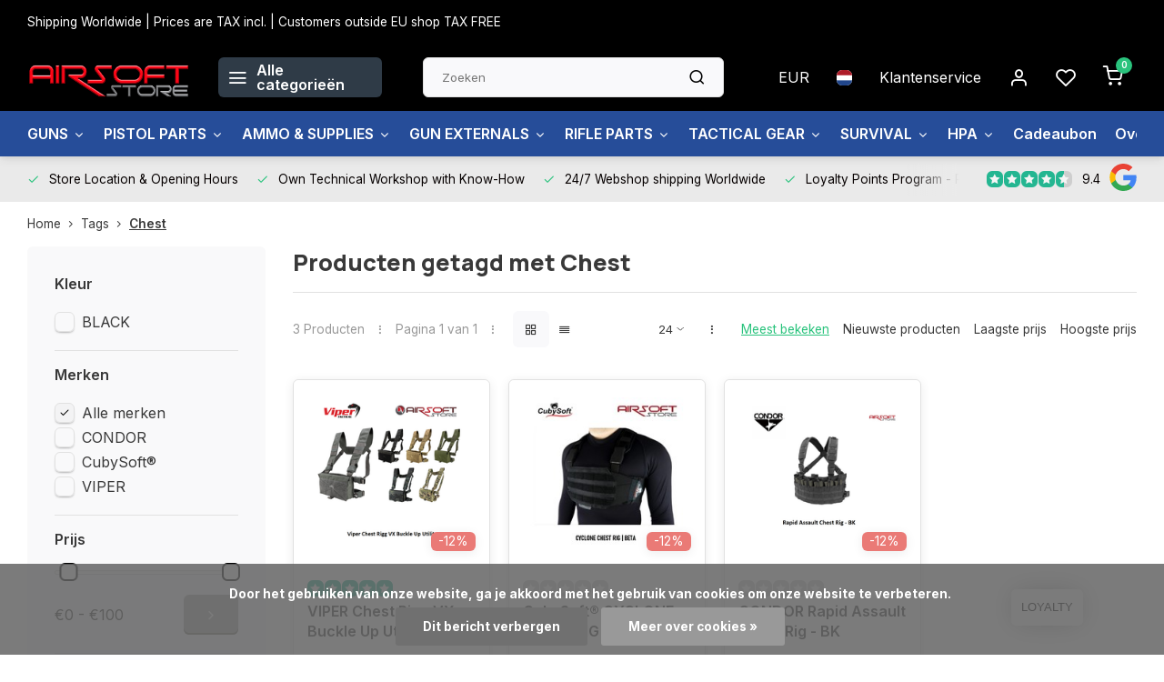

--- FILE ---
content_type: text/html;charset=utf-8
request_url: https://www.airsoftstore.be/nl/tags/chest/
body_size: 27450
content:
<!DOCTYPE html><html lang="nl"><head><meta charset="utf-8"/><!-- [START] 'blocks/head.rain' --><!--

  (c) 2008-2026 Lightspeed Netherlands B.V.
  http://www.lightspeedhq.com
  Generated: 30-01-2026 @ 11:33:29

--><link rel="canonical" href="https://www.airsoftstore.be/nl/tags/chest/"/><link rel="alternate" href="https://www.airsoftstore.be/nl/index.rss" type="application/rss+xml" title="Nieuwe producten"/><link href="https://cdn.webshopapp.com/assets/cookielaw.css?2025-02-20" rel="stylesheet" type="text/css"/><meta name="robots" content="noodp,noydir"/><meta property="og:url" content="https://www.airsoftstore.be/nl/tags/chest/?source=facebook"/><meta property="og:site_name" content="Airsoft Store"/><meta property="og:title" content="Chest"/><meta property="og:description" content="Airsoft Store - jouw store en partner voor airsoft replica&#039;s, tactical gear &amp; accessoires, repairs en customizations"/><!--[if lt IE 9]><script src="https://cdn.webshopapp.com/assets/html5shiv.js?2025-02-20"></script><![endif]--><!-- [END] 'blocks/head.rain' --><meta http-equiv="X-UA-Compatible" content="IE=edge" /><title>Chest - Airsoft Store</title><meta name="description" content="Airsoft Store - jouw store en partner voor airsoft replica&#039;s, tactical gear &amp; accessoires, repairs en customizations"><meta name="keywords" content="Chest, Airsoft, Airsoft Store, france, belgium, Airsoft Brugge, Brugge, milsim, cqb, west-vlaanderen, airsoft west-vlaanderen, europa, online, store"><meta name="MobileOptimized" content="320"><meta name="HandheldFriendly" content="true"><meta name="viewport" content="width=device-width, initial-scale=1, initial-scale=1, minimum-scale=1, maximum-scale=1, user-scalable=no"><meta name="author" content="https://www.webdinge.nl/"><link rel="preload" href="https://fonts.googleapis.com/css2?family=Manrope:wght@800&amp;family=Inter:wght@400;600;700;800;900&display=swap" as="style"><link rel="preconnect" href="https://fonts.googleapis.com"><link rel="preconnect" href="https://fonts.gstatic.com" crossorigin><link rel="dns-prefetch" href="https://fonts.googleapis.com"><link rel="dns-prefetch" href="https://fonts.gstatic.com" crossorigin><link href='https://fonts.googleapis.com/css2?family=Manrope:wght@800&amp;family=Inter:wght@400;600;700;800;900&display=swap' rel='stylesheet'><link rel="preconnect" href="//cdn.webshopapp.com/" crossorigin><link rel="dns-prefetch" href="//cdn.webshopapp.com/"><link rel="preload" as="style" href="https://cdn.webshopapp.com/shops/172076/themes/182148/assets/department-v3-functions.css?20260102102419"><link rel="preload" as="style" href="https://cdn.webshopapp.com/shops/172076/themes/182148/assets/theme-department-v3.css?20260102102419"><link rel="preload" as="script" href="https://cdn.webshopapp.com/shops/172076/themes/182148/assets/department-v3-functions.js?20260102102419"><link rel="preload" as="script" href="https://cdn.webshopapp.com/shops/172076/themes/182148/assets/theme-department-v3.js?20260102102419"><link rel="preload" href="https://cdn.webshopapp.com/shops/172076/themes/182148/v/2573011/assets/slide1-mobile-image.png?20250219204926" as="image" media="(max-width: 752.99px)"><link rel="preload" href="https://cdn.webshopapp.com/shops/172076/themes/182148/v/2573032/assets/slide1-tablet-image.png?20250219210243" as="image" media="(min-width: 753px) and (max-width: 991.99px)"><link rel="preload" href="https://cdn.webshopapp.com/shops/172076/themes/182148/v/2572968/assets/slide1-image.png?20250219204843" as="image" media="(min-width: 992px)"><link rel="shortcut icon" href="https://cdn.webshopapp.com/shops/172076/themes/182148/assets/favicon.ico?20260102102419" type="image/x-icon" /><link rel="stylesheet" href="https://cdn.webshopapp.com/shops/172076/themes/182148/assets/department-v3-functions.css?20260102102419" /><link rel="stylesheet" href="https://cdn.webshopapp.com/shops/172076/themes/182148/assets/theme-department-v3.css?20260102102419" /><script src="https://cdn.webshopapp.com/shops/172076/themes/182148/assets/jquery-3-5-1-min.js?20260102102419"></script><script>window.WEBP_ENABLED = 0</script><script>
 window.lazySizesConfig = window.lazySizesConfig || {};
 window.lazySizesConfig.lazyClass = 'lazy';
 window.lazySizesConfig.customMedia = {
    '--small': '(max-width: 752.99px)', //mob
    '--medium': '(min-width: 753px) and (max-width: 991.99px)', // tab
    '--large': '(min-width: 992px)'
 };
 document.addEventListener('lazybeforeunveil', function(e){
    var bg = e.target.getAttribute('data-bg');
    if(bg){
        e.target.style.backgroundImage = 'url(' + bg + ')';
    }
 });
</script><script type="application/ld+json">
[
  {
    "@context": "https://schema.org/",
    "@type": "Organization",
    "url": "https://www.airsoftstore.be/nl/",
    "name": "Jouw store en partner voor airsoft replica&#039;s, tactical gear &amp; accessoires, repairs en customizations",
    "legalName": "Airsoft Store",
    "description": "Airsoft Store - jouw store en partner voor airsoft replica&#039;s, tactical gear &amp; accessoires, repairs en customizations",
    "logo": "https://cdn.webshopapp.com/shops/172076/themes/182148/v/2569308/assets/logo.png?20250217102352",
    "image": "https://cdn.webshopapp.com/shops/172076/themes/182148/v/2572968/assets/slide1-image.png?20250219204843",
    "contactPoint": {
      "@type": "ContactPoint",
      "contactType": "Customer service",
      "telephone": "Oostkamp +32(0)50694668"
    },
    "address": {
      "@type": "PostalAddress",
      "streetAddress": "Legeweg 135/2",
      "addressLocality": "Oostkamp",
      "postalCode": "8020",
      "addressCountry": "Belgium"
    }
    ,
    "aggregateRating": {
        "@type": "AggregateRating",
        "bestRating": "10",
        "worstRating": "1",
        "ratingValue": "9.4",
        "reviewCount": "5487",
        "url":"some-url"
    }
      }
  ,
  {
  "@context": "https://schema.org",
  "@type": "BreadcrumbList",
    "itemListElement": [{
      "@type": "ListItem",
      "position": 1,
      "name": "Home",
      "item": "https://www.airsoftstore.be/nl/"
    },        {
      "@type": "ListItem",
      "position": 2,
      "name": "Tags",
      "item": "https://www.airsoftstore.be/nl/tags/"
    },         {
      "@type": "ListItem",
      "position": 3,
      "name": "Chest",
      "item": "https://www.airsoftstore.be/nl/tags/chest/"
    }         ]
  }
              ]
</script><style>.kiyoh-shop-snippets {	display: none !important;}</style></head><body><div class="main-container three-lines"><aside class="notbar" style="background:#000000;color:#ffffff;"><div class="container flex flex-between flex-align-center"><p class="flex1">
        Shipping Worldwide | Prices are TAX incl. | Customers outside EU shop TAX FREE 
          
    </p></div></aside><header id="header"><div class="inner-head"><div class="header flex flex-align-center flex-between container"><div class="logo flex flex-align-center  rect "><a href="https://www.airsoftstore.be/nl/" title="Airsoft Store" ><img src="https://cdn.webshopapp.com/shops/172076/themes/182148/v/1274642/assets/mobile-logo.png?20230615122433" alt="Airsoft Store"width="240" height="60"  class="visible-mobile visible-tablet" /><img src="https://cdn.webshopapp.com/shops/172076/themes/182148/v/2569308/assets/logo.png?20250217102352" alt="Airsoft Store" width="240" height="60" class="visible-desktop"/></a><a class=" all-cats btn-hover open_side" data-mposition="left" data-menu="cat_menu" href="javascript:;"><i class="icon-menu"></i><span class="visible-desktop">Alle categorieën</span></a></div><div class="search search-desk flex1 visible-desktop"><form action="https://www.airsoftstore.be/nl/search/" method="get"><div class="clearable-input flex"><input type="text" name="q" class="search-query" autocomplete="off" placeholder="Zoeken" value="" x-webkit-speech/><span class="clear-search" data-clear-input><i class="icon-x"></i>Wissen</span><button type="submit" class="btn"><i class="icon-search"></i></button></div></form><div class="autocomplete dropdown-menu" role="menu"><div class="products grid grid-3 container"></div><div class="notfound">Geen producten gevonden</div><div class="more container"><a class="btn btn1" href="#">Bekijk alle resultaten<span> (0)</span></a></div></div></div><div class="tools-wrap flex flex-align-center"><div class="settings visible-desktop"><div class="select-dropdown flex flex-align-center flex-between"><span data-toggle="dropdown" class="flex flex-column btn-hover">EUR</span><div class="dropdown-menu" role="menu"><a href="https://www.airsoftstore.be/nl/session/currency/eur/" rel="nofollow" title="eur"><span>EUR</span></a><a href="https://www.airsoftstore.be/nl/session/currency/gbp/" rel="nofollow" title="gbp"><span>GBP</span></a><a href="https://www.airsoftstore.be/nl/session/currency/usd/" rel="nofollow" title="usd"><span>USD</span></a></div></div></div><div class="settings langs visible-desktop"><div class="select-dropdown flex flex-align-center flex-between"><span data-toggle="dropdown" class="flex flex-column btn-hover"><img src="https://cdn.webshopapp.com/shops/172076/themes/182148/assets/flag-nl.svg?20260102102419" alt="" width="17" height="17"/></span><div class="dropdown-menu" role="menu"><a href="https://www.airsoftstore.be/nl/go/category/" lang="nl" title="Nederlands"><img class="flag-icon" src="https://cdn.webshopapp.com/shops/172076/themes/182148/assets/flag-nl.svg?20260102102419" alt="Nederlands" width="17" height="17"/></a><a href="https://www.airsoftstore.be/de/go/category/" lang="de" title="Deutsch"><img class="flag-icon" src="https://cdn.webshopapp.com/shops/172076/themes/182148/assets/flag-de.svg?20260102102419" alt="Deutsch" width="17" height="17"/></a><a href="https://www.airsoftstore.be/en/go/category/" lang="en" title="English"><img class="flag-icon" src="https://cdn.webshopapp.com/shops/172076/themes/182148/assets/flag-en.svg?20260102102419" alt="English" width="17" height="17"/></a><a href="https://www.airsoftstore.be/fr/go/category/" lang="fr" title="Français"><img class="flag-icon" src="https://cdn.webshopapp.com/shops/172076/themes/182148/assets/flag-fr.svg?20260102102419" alt="Français" width="17" height="17"/></a></div></div></div><div class="tool service visible-desktop"><a class="flex flex-align-center btn-hover" href="https://www.airsoftstore.be/nl/service/">Klantenservice</a></div><div class="tool myacc"><a class="flex flex-align-center btn-hover open_side" href="javascript:;" data-menu="acc_login" data-mposition="right"><i class="icon-user"></i></a></div><div class="tool wishlist"><a class="flex flex-align-center btn-hover open_side" href="javascript:;" data-menu="acc_login" data-mposition="right"><i class="icon-heart"></i></a></div><div class="tool mini-cart"><a href="javascript:;" class="flex flex-column flex-align-center btn-hover open_side" data-menu="cart" data-mposition="right"><span class="i-wrap"><span class="ccnt">0</span><i class="icon-shopping-cart"></i></span></a></div></div></div><nav id="menu" class="nav list-inline menu_style2 visible-desktop"><div class="container"><ul class="menu list-inline is_no-side limit_1000"><li class="item sub use_mega"><a href="https://www.airsoftstore.be/nl/guns/" title="GUNS">GUNS<i class="hidden-tab-ls icon-chevron-down"></i></a><div class="dropdown-menu mega-menu"><div class="menu-content container flex flex-column flex1"><div class="flex flex-wrap men-cont-wrap" style="margin: 0 -15px;"><div class="col flex flex-column"><a class="title" href="https://www.airsoftstore.be/nl/guns/airsoft-guns/" title="AIRSOFT GUNS">AIRSOFT GUNS</a><a class="subtitle" href="https://www.airsoftstore.be/nl/guns/airsoft-guns/pistols-revolvers-handguns/" title="Pistols / Revolvers / handguns">Pistols / Revolvers / handguns</a><a class="subtitle" href="https://www.airsoftstore.be/nl/guns/airsoft-guns/shotgun/" title="Shotgun">Shotgun</a><a class="subtitle" href="https://www.airsoftstore.be/nl/guns/airsoft-guns/submachine-guns/" title="Submachine Guns">Submachine Guns</a><a class="subtitle" href="https://www.airsoftstore.be/nl/guns/airsoft-guns/assault-rifles/" title="Assault Rifles">Assault Rifles</a><a class="subtitle last" href="https://www.airsoftstore.be/nl/guns/airsoft-guns/hpa-rifles/" title="HPA Rifles">HPA Rifles</a><a href="https://www.airsoftstore.be/nl/guns/airsoft-guns/" title="AIRSOFT GUNS" class="cat-more">Bekijk alles<i class="text_w_icon icon-chevron-right"></i></a></div><div class="col flex flex-column"><a class="title" href="https://www.airsoftstore.be/nl/guns/airguns/" title="AIRGUNS">AIRGUNS</a><a class="subtitle" href="https://www.airsoftstore.be/nl/guns/airguns/pistols/" title="Pistols">Pistols</a><a class="subtitle last" href="https://www.airsoftstore.be/nl/guns/airguns/rifles/" title="Rifles">Rifles</a></div><div class="col "><a class="title" href="https://www.airsoftstore.be/nl/guns/gelblaster/" title="GELBLASTER">GELBLASTER</a></div><div class="col flex flex-column"><a class="title" href="https://www.airsoftstore.be/nl/guns/bows-slings/" title="BOWS &amp; SLINGS">BOWS &amp; SLINGS</a><a class="subtitle" href="https://www.airsoftstore.be/nl/guns/bows-slings/longbow/" title="Longbow">Longbow</a><a class="subtitle" href="https://www.airsoftstore.be/nl/guns/bows-slings/crossbow/" title="CrossBow">CrossBow</a><a class="subtitle" href="https://www.airsoftstore.be/nl/guns/bows-slings/arrows/" title="Arrows">Arrows</a><a class="subtitle" href="https://www.airsoftstore.be/nl/guns/bows-slings/slingshot/" title="Slingshot">Slingshot</a><a class="subtitle last" href="https://www.airsoftstore.be/nl/guns/bows-slings/slingshot-ammo/" title="Slingshot Ammo">Slingshot Ammo</a></div><div class="col flex flex-column"><a class="title" href="https://www.airsoftstore.be/nl/guns/t4e-defense/" title="T4E DEFENSE">T4E DEFENSE</a><a class="subtitle" href="https://www.airsoftstore.be/nl/guns/t4e-defense/pistols-revolvers-handguns/" title="Pistols / Revolvers / Handguns">Pistols / Revolvers / Handguns</a><a class="subtitle last" href="https://www.airsoftstore.be/nl/guns/t4e-defense/rifles/" title="Rifles">Rifles</a></div><div class="col flex flex-column"><a class="title" href="https://www.airsoftstore.be/nl/guns/alarm-guns/" title="ALARM GUNS">ALARM GUNS</a><a class="subtitle" href="https://www.airsoftstore.be/nl/guns/alarm-guns/ammo/" title="Ammo">Ammo</a><a class="subtitle last" href="https://www.airsoftstore.be/nl/guns/alarm-guns/pistols-revolvers-handguns/" title="Pistols / Revolvers / Handguns">Pistols / Revolvers / Handguns</a></div><div class="col "><a class="title" href="https://www.airsoftstore.be/nl/guns/inert-gun-replicas/" title="INERT GUN REPLICAS">INERT GUN REPLICAS</a></div></div></div><div class="menu-ext products"><div class="container flex  flex-align-center"><a class="title" href="" title=""></a><div class="flex ext-cont"></div></div></div></div></li><li class="item sub use_mega"><a href="https://www.airsoftstore.be/nl/pistol-parts/" title="PISTOL PARTS">PISTOL PARTS<i class="hidden-tab-ls icon-chevron-down"></i></a><div class="dropdown-menu mega-menu"><div class="menu-content container flex flex-column flex1"><div class="flex flex-wrap men-cont-wrap" style="margin: 0 -15px;"><div class="col flex flex-column"><a class="title" href="https://www.airsoftstore.be/nl/pistol-parts/hi-capa-corner/" title="HI-CAPA Corner">HI-CAPA Corner</a><a class="subtitle" href="https://www.airsoftstore.be/nl/pistol-parts/hi-capa-corner/hi-capa-adapters/" title="Hi-Capa Adapters">Hi-Capa Adapters</a><a class="subtitle" href="https://www.airsoftstore.be/nl/pistol-parts/hi-capa-corner/hi-capa-blowback-houzing-nozzle/" title="Hi-Capa Blowback Houzing &amp; Nozzle">Hi-Capa Blowback Houzing &amp; Nozzle</a><a class="subtitle" href="https://www.airsoftstore.be/nl/pistol-parts/hi-capa-corner/hi-capa-cocking-handle/" title="Hi-Capa Cocking Handle">Hi-Capa Cocking Handle</a><a class="subtitle" href="https://www.airsoftstore.be/nl/pistol-parts/hi-capa-corner/hi-capa-grips/" title="Hi-Capa Grips">Hi-Capa Grips</a><a class="subtitle last" href="https://www.airsoftstore.be/nl/pistol-parts/hi-capa-corner/hi-capa-gripsafeties-thumbsafeties/" title="Hi-Capa Gripsafeties &amp; Thumbsafeties">Hi-Capa Gripsafeties &amp; Thumbsafeties</a><a href="https://www.airsoftstore.be/nl/pistol-parts/hi-capa-corner/" title="HI-CAPA Corner" class="cat-more">Bekijk alles<i class="text_w_icon icon-chevron-right"></i></a></div><div class="col flex flex-column"><a class="title" href="https://www.airsoftstore.be/nl/pistol-parts/aap-01-g-series-corner/" title="AAP-01 / G Series Corner">AAP-01 / G Series Corner</a><a class="subtitle" href="https://www.airsoftstore.be/nl/pistol-parts/aap-01-g-series-corner/aap-01-adapters/" title="AAP-01 Adapters">AAP-01 Adapters</a><a class="subtitle" href="https://www.airsoftstore.be/nl/pistol-parts/aap-01-g-series-corner/aap-01-blowback-houzing-nozzle/" title="AAP-01 Blowback Houzing &amp; Nozzle">AAP-01 Blowback Houzing &amp; Nozzle</a><a class="subtitle" href="https://www.airsoftstore.be/nl/pistol-parts/aap-01-g-series-corner/aap-01-cocking-handle/" title="AAP-01 Cocking Handle">AAP-01 Cocking Handle</a><a class="subtitle" href="https://www.airsoftstore.be/nl/pistol-parts/aap-01-g-series-corner/aap-01-other-attachments/" title="AAP-01 Other attachments">AAP-01 Other attachments</a><a class="subtitle last" href="https://www.airsoftstore.be/nl/pistol-parts/aap-01-g-series-corner/aap-01-guiderods-plugs-springs/" title="AAP-01 Guiderods / Plugs / Springs">AAP-01 Guiderods / Plugs / Springs</a><a href="https://www.airsoftstore.be/nl/pistol-parts/aap-01-g-series-corner/" title="AAP-01 / G Series Corner" class="cat-more">Bekijk alles<i class="text_w_icon icon-chevron-right"></i></a></div><div class="col flex flex-column"><a class="title" href="https://www.airsoftstore.be/nl/pistol-parts/miscellaneous/" title="Miscellaneous">Miscellaneous</a><a class="subtitle" href="https://www.airsoftstore.be/nl/pistol-parts/miscellaneous/hopup-buckings/" title="Hopup Buckings">Hopup Buckings</a><a class="subtitle" href="https://www.airsoftstore.be/nl/pistol-parts/miscellaneous/others/" title="Others">Others</a><a class="subtitle last" href="https://www.airsoftstore.be/nl/pistol-parts/miscellaneous/upgrade-kits/" title="Upgrade Kits">Upgrade Kits</a></div><div class="col flex flex-column"><a class="title" href="https://www.airsoftstore.be/nl/pistol-parts/other-pistol-model-parts/" title="OTHER PISTOL MODEL PARTS">OTHER PISTOL MODEL PARTS</a><a class="subtitle" href="https://www.airsoftstore.be/nl/pistol-parts/other-pistol-model-parts/valves/" title="Valves">Valves</a><a class="subtitle" href="https://www.airsoftstore.be/nl/pistol-parts/other-pistol-model-parts/feeding-lips/" title="Feeding Lips">Feeding Lips</a><a class="subtitle" href="https://www.airsoftstore.be/nl/pistol-parts/other-pistol-model-parts/o-rings-seals/" title="O-Rings &amp; Seals">O-Rings &amp; Seals</a><a class="subtitle" href="https://www.airsoftstore.be/nl/pistol-parts/other-pistol-model-parts/bb-pushers-followers/" title="BB Pushers/Followers">BB Pushers/Followers</a><a class="subtitle last" href="https://www.airsoftstore.be/nl/pistol-parts/other-pistol-model-parts/springs-guides/" title="Springs &amp; Guides">Springs &amp; Guides</a><a href="https://www.airsoftstore.be/nl/pistol-parts/other-pistol-model-parts/" title="OTHER PISTOL MODEL PARTS" class="cat-more">Bekijk alles<i class="text_w_icon icon-chevron-right"></i></a></div><div class="col flex flex-column"><a class="title" href="https://www.airsoftstore.be/nl/pistol-parts/pistol-gun-skins/" title="Pistol Gun Skins">Pistol Gun Skins</a><a class="subtitle" href="https://www.airsoftstore.be/nl/pistol-parts/pistol-gun-skins/hi-capa-gun-skins/" title="Hi-Capa Gun Skins">Hi-Capa Gun Skins</a><a class="subtitle" href="https://www.airsoftstore.be/nl/pistol-parts/pistol-gun-skins/aap-01-gun-skins/" title="AAP-01 Gun Skins">AAP-01 Gun Skins</a><a class="subtitle last" href="https://www.airsoftstore.be/nl/pistol-parts/pistol-gun-skins/glock-17-22-gun-skins/" title="Glock 17/22 Gun Skins">Glock 17/22 Gun Skins</a></div></div></div><div class="menu-ext products"><div class="container flex  flex-align-center"><a class="title" href="" title=""></a><div class="flex ext-cont"></div></div></div></div></li><li class="item sub use_mega"><a href="https://www.airsoftstore.be/nl/ammo-supplies/" title="AMMO &amp; SUPPLIES">AMMO &amp; SUPPLIES<i class="hidden-tab-ls icon-chevron-down"></i></a><div class="dropdown-menu mega-menu"><div class="menu-content container flex flex-column flex1"><div class="flex flex-wrap men-cont-wrap" style="margin: 0 -15px;"><div class="col flex flex-column"><a class="title" href="https://www.airsoftstore.be/nl/ammo-supplies/airsoft-bbs-6mm/" title="Airsoft BBs 6mm">Airsoft BBs 6mm</a><a class="subtitle" href="https://www.airsoftstore.be/nl/ammo-supplies/airsoft-bbs-6mm/bio-bb-020g-030g/" title="Bio BB 0.20g -&gt; 0.30g">Bio BB 0.20g -&gt; 0.30g</a><a class="subtitle" href="https://www.airsoftstore.be/nl/ammo-supplies/airsoft-bbs-6mm/bio-bb-031g-040g/" title="Bio BB 0.31g -&gt; 0.40g">Bio BB 0.31g -&gt; 0.40g</a><a class="subtitle last" href="https://www.airsoftstore.be/nl/ammo-supplies/airsoft-bbs-6mm/bio-bb-041g-050g/" title="Bio BB 0.41g -&gt; 0.50g">Bio BB 0.41g -&gt; 0.50g</a></div><div class="col flex flex-column"><a class="title" href="https://www.airsoftstore.be/nl/ammo-supplies/tracer-bbs/" title="Tracer BBs">Tracer BBs</a><a class="subtitle" href="https://www.airsoftstore.be/nl/ammo-supplies/tracer-bbs/tracer-bb-020g/" title="Tracer BB 0.20g">Tracer BB 0.20g</a><a class="subtitle" href="https://www.airsoftstore.be/nl/ammo-supplies/tracer-bbs/tracer-bb-025g/" title="Tracer BB 0.25g">Tracer BB 0.25g</a><a class="subtitle" href="https://www.airsoftstore.be/nl/ammo-supplies/tracer-bbs/tracer-bb-028g/" title="Tracer BB 0.28g">Tracer BB 0.28g</a><a class="subtitle" href="https://www.airsoftstore.be/nl/ammo-supplies/tracer-bbs/tracer-bb-030g/" title="Tracer BB 0.30g">Tracer BB 0.30g</a><a class="subtitle last" href="https://www.airsoftstore.be/nl/ammo-supplies/tracer-bbs/tracer-bb-032g/" title="Tracer BB 0.32g">Tracer BB 0.32g</a></div><div class="col "><a class="title" href="https://www.airsoftstore.be/nl/ammo-supplies/airsoft-bbs-8mm/" title="Airsoft BBs 8mm">Airsoft BBs 8mm</a></div><div class="col flex flex-column"><a class="title" href="https://www.airsoftstore.be/nl/ammo-supplies/t4e-self-defense-ammo/" title="T4E Self Defense Ammo">T4E Self Defense Ammo</a><a class="subtitle" href="https://www.airsoftstore.be/nl/ammo-supplies/t4e-self-defense-ammo/43/" title=".43">.43</a><a class="subtitle" href="https://www.airsoftstore.be/nl/ammo-supplies/t4e-self-defense-ammo/50/" title=".50">.50</a><a class="subtitle last" href="https://www.airsoftstore.be/nl/ammo-supplies/t4e-self-defense-ammo/68/" title=".68">.68</a></div><div class="col flex flex-column"><a class="title" href="https://www.airsoftstore.be/nl/ammo-supplies/airgun-ammo/" title="Airgun ammo">Airgun ammo</a><a class="subtitle" href="https://www.airsoftstore.be/nl/ammo-supplies/airgun-ammo/steel-bbs-45mm/" title="STEEL BB&#039;S 4.5mm">STEEL BB&#039;S 4.5mm</a><a class="subtitle last" href="https://www.airsoftstore.be/nl/ammo-supplies/airgun-ammo/pellets/" title="Pellets">Pellets</a></div><div class="col flex flex-column"><a class="title" href="https://www.airsoftstore.be/nl/ammo-supplies/batterijen/" title="Batterijen">Batterijen</a><a class="subtitle" href="https://www.airsoftstore.be/nl/ammo-supplies/batterijen/nimh-batteries/" title="Nimh Batteries">Nimh Batteries</a><a class="subtitle" href="https://www.airsoftstore.be/nl/ammo-supplies/batterijen/74v-lipo/" title="7.4V Lipo">7.4V Lipo</a><a class="subtitle" href="https://www.airsoftstore.be/nl/ammo-supplies/batterijen/111v-lipo/" title="11.1V Lipo">11.1V Lipo</a><a class="subtitle" href="https://www.airsoftstore.be/nl/ammo-supplies/batterijen/74v-li-ion/" title="7.4V Li-Ion">7.4V Li-Ion</a><a class="subtitle last" href="https://www.airsoftstore.be/nl/ammo-supplies/batterijen/111v-li-ion/" title="11.1V Li-Ion">11.1V Li-Ion</a><a href="https://www.airsoftstore.be/nl/ammo-supplies/batterijen/" title="Batterijen" class="cat-more">Bekijk alles<i class="text_w_icon icon-chevron-right"></i></a></div><div class="col flex flex-column"><a class="title" href="https://www.airsoftstore.be/nl/ammo-supplies/batterijladers-en-houders/" title="Batterijladers en houders">Batterijladers en houders</a><a class="subtitle" href="https://www.airsoftstore.be/nl/ammo-supplies/batterijladers-en-houders/standard-chargers/" title="Standard Chargers">Standard Chargers</a><a class="subtitle" href="https://www.airsoftstore.be/nl/ammo-supplies/batterijladers-en-houders/smart-chargers/" title="Smart Chargers">Smart Chargers</a><a class="subtitle last" href="https://www.airsoftstore.be/nl/ammo-supplies/batterijladers-en-houders/battery-box/" title="Battery Box">Battery Box</a></div><div class="col flex flex-column"><a class="title" href="https://www.airsoftstore.be/nl/ammo-supplies/gas-co2/" title="Gas &amp; CO2">Gas &amp; CO2</a><a class="subtitle" href="https://www.airsoftstore.be/nl/ammo-supplies/gas-co2/light/" title="Light">Light</a><a class="subtitle" href="https://www.airsoftstore.be/nl/ammo-supplies/gas-co2/standard/" title="Standard">Standard</a><a class="subtitle" href="https://www.airsoftstore.be/nl/ammo-supplies/gas-co2/high/" title="High">High</a><a class="subtitle" href="https://www.airsoftstore.be/nl/ammo-supplies/gas-co2/extreme/" title="Extreme">Extreme</a><a class="subtitle last" href="https://www.airsoftstore.be/nl/ammo-supplies/gas-co2/c02-adapters/" title="C02 &amp; ADAPTERS">C02 &amp; ADAPTERS</a></div><div class="col flex flex-column"><a class="title" href="https://www.airsoftstore.be/nl/ammo-supplies/targets-accessories/" title="Targets &amp; Accessories">Targets &amp; Accessories</a><a class="subtitle" href="https://www.airsoftstore.be/nl/ammo-supplies/targets-accessories/targets/" title="Targets">Targets</a><a class="subtitle last" href="https://www.airsoftstore.be/nl/ammo-supplies/targets-accessories/essentials/" title="Essentials">Essentials</a></div><div class="col flex flex-column"><a class="title" href="https://www.airsoftstore.be/nl/ammo-supplies/magazines-and-shells/" title="Magazines and Shells">Magazines and Shells</a><a class="subtitle" href="https://www.airsoftstore.be/nl/ammo-supplies/magazines-and-shells/airsoft-mags-shells/" title="Airsoft Mags &amp; Shells">Airsoft Mags &amp; Shells</a><a class="subtitle" href="https://www.airsoftstore.be/nl/ammo-supplies/magazines-and-shells/airgun-mags-shells/" title="Airgun Mags &amp; Shells">Airgun Mags &amp; Shells</a><a class="subtitle" href="https://www.airsoftstore.be/nl/ammo-supplies/magazines-and-shells/t4e-defense-mags-shells/" title="T4E Defense Mags &amp; Shells">T4E Defense Mags &amp; Shells</a><a class="subtitle" href="https://www.airsoftstore.be/nl/ammo-supplies/magazines-and-shells/alarm-blank-gun-mags-shells/" title="Alarm Blank Gun Mags &amp; Shells">Alarm Blank Gun Mags &amp; Shells</a><a class="subtitle last" href="https://www.airsoftstore.be/nl/ammo-supplies/magazines-and-shells/ammo-boxes/" title="Ammo Boxes">Ammo Boxes</a></div><div class="col flex flex-column"><a class="title" href="https://www.airsoftstore.be/nl/ammo-supplies/others/" title="Others">Others</a><a class="subtitle" href="https://www.airsoftstore.be/nl/ammo-supplies/others/grenade-shells/" title="Grenade Shells">Grenade Shells</a><a class="subtitle" href="https://www.airsoftstore.be/nl/ammo-supplies/others/grenades-mines-bombs/" title="Grenades - Mines - Bombs">Grenades - Mines - Bombs</a><a class="subtitle" href="https://www.airsoftstore.be/nl/ammo-supplies/others/chronograph/" title="Chronograph">Chronograph</a><a class="subtitle last" href="https://www.airsoftstore.be/nl/ammo-supplies/others/speedloaders/" title="Speedloaders">Speedloaders</a></div><div class="col flex flex-column"><a class="title" href="https://www.airsoftstore.be/nl/ammo-supplies/gelblaster/" title="Gelblaster">Gelblaster</a><a class="subtitle" href="https://www.airsoftstore.be/nl/ammo-supplies/gelblaster/gellets/" title="Gellets">Gellets</a><a class="subtitle" href="https://www.airsoftstore.be/nl/ammo-supplies/gelblaster/tubs/" title="Tubs">Tubs</a><a class="subtitle" href="https://www.airsoftstore.be/nl/ammo-supplies/gelblaster/targets/" title="Targets">Targets</a><a class="subtitle" href="https://www.airsoftstore.be/nl/ammo-supplies/gelblaster/speedloader/" title="Speedloader">Speedloader</a><a class="subtitle last" href="https://www.airsoftstore.be/nl/ammo-supplies/gelblaster/others/" title="Others">Others</a></div><div class="col "><a class="title" href="https://www.airsoftstore.be/nl/ammo-supplies/maintenance-kits/" title="Maintenance Kits">Maintenance Kits</a></div><div class="col flex flex-column"><a class="title" href="https://www.airsoftstore.be/nl/ammo-supplies/paintball-ammo/" title="Paintball ammo">Paintball ammo</a><a class="subtitle" href="https://www.airsoftstore.be/nl/ammo-supplies/paintball-ammo/caliber-68/" title="Caliber .68">Caliber .68</a><a class="subtitle" href="https://www.airsoftstore.be/nl/ammo-supplies/paintball-ammo/caliber-50/" title="Caliber .50">Caliber .50</a><a class="subtitle last" href="https://www.airsoftstore.be/nl/ammo-supplies/paintball-ammo/caliber-43/" title="Caliber .43">Caliber .43</a></div></div></div><div class="menu-ext products"><div class="container flex  flex-align-center"><a class="title" href="" title=""></a><div class="flex ext-cont"></div></div></div></div></li><li class="item sub use_mega"><a href="https://www.airsoftstore.be/nl/gun-externals/" title="GUN EXTERNALS">GUN EXTERNALS<i class="hidden-tab-ls icon-chevron-down"></i></a><div class="dropdown-menu mega-menu"><div class="menu-content container flex flex-column flex1"><div class="flex flex-wrap men-cont-wrap" style="margin: 0 -15px;"><div class="col "><a class="title" href="https://www.airsoftstore.be/nl/gun-externals/mountable-flashlights/" title="Mountable Flashlights">Mountable Flashlights</a></div><div class="col flex flex-column"><a class="title" href="https://www.airsoftstore.be/nl/gun-externals/optics-sights/" title="Optics &amp; Sights">Optics &amp; Sights</a><a class="subtitle" href="https://www.airsoftstore.be/nl/gun-externals/optics-sights/red-dots/" title="Red Dots">Red Dots</a><a class="subtitle" href="https://www.airsoftstore.be/nl/gun-externals/optics-sights/scopes/" title="Scopes">Scopes</a><a class="subtitle" href="https://www.airsoftstore.be/nl/gun-externals/optics-sights/magnifiers/" title="Magnifiers">Magnifiers</a><a class="subtitle" href="https://www.airsoftstore.be/nl/gun-externals/optics-sights/protector-killflash/" title="Protector &amp; Killflash">Protector &amp; Killflash</a><a class="subtitle last" href="https://www.airsoftstore.be/nl/gun-externals/optics-sights/zerotators/" title="Zerotators">Zerotators</a><a href="https://www.airsoftstore.be/nl/gun-externals/optics-sights/" title="Optics &amp; Sights" class="cat-more">Bekijk alles<i class="text_w_icon icon-chevron-right"></i></a></div><div class="col flex flex-column"><a class="title" href="https://www.airsoftstore.be/nl/gun-externals/silencers-tracers-adapters/" title="Silencers / Tracers &amp; adapters">Silencers / Tracers &amp; adapters</a><a class="subtitle" href="https://www.airsoftstore.be/nl/gun-externals/silencers-tracers-adapters/tracer-units/" title="Tracer Units">Tracer Units</a><a class="subtitle" href="https://www.airsoftstore.be/nl/gun-externals/silencers-tracers-adapters/silencers-suppressors/" title="Silencers / Suppressors">Silencers / Suppressors</a><a class="subtitle last" href="https://www.airsoftstore.be/nl/gun-externals/silencers-tracers-adapters/adapters/" title="Adapters">Adapters</a></div><div class="col flex flex-column"><a class="title" href="https://www.airsoftstore.be/nl/gun-externals/grips/" title="Grips">Grips</a><a class="subtitle" href="https://www.airsoftstore.be/nl/gun-externals/grips/angled-grip/" title="Angled Grip">Angled Grip</a><a class="subtitle" href="https://www.airsoftstore.be/nl/gun-externals/grips/vertical-grip/" title="Vertical Grip">Vertical Grip</a><a class="subtitle" href="https://www.airsoftstore.be/nl/gun-externals/grips/multipurpose-grip/" title="Multipurpose Grip">Multipurpose Grip</a><a class="subtitle" href="https://www.airsoftstore.be/nl/gun-externals/grips/carry-handles/" title="Carry Handles">Carry Handles</a><a class="subtitle last" href="https://www.airsoftstore.be/nl/gun-externals/grips/body-rifle-grip/" title="Body Rifle Grip">Body Rifle Grip</a></div><div class="col "><a class="title" href="https://www.airsoftstore.be/nl/gun-externals/magazine-spare-parts/" title="Magazine Spare Parts">Magazine Spare Parts</a></div><div class="col flex flex-column"><a class="title" href="https://www.airsoftstore.be/nl/gun-externals/front-rifle-parts/" title="Front Rifle Parts">Front Rifle Parts</a><a class="subtitle" href="https://www.airsoftstore.be/nl/gun-externals/front-rifle-parts/handguard/" title="Handguard">Handguard</a><a class="subtitle" href="https://www.airsoftstore.be/nl/gun-externals/front-rifle-parts/bipods/" title="Bipods">Bipods</a><a class="subtitle" href="https://www.airsoftstore.be/nl/gun-externals/front-rifle-parts/outer-barrel/" title="Outer Barrel">Outer Barrel</a><a class="subtitle" href="https://www.airsoftstore.be/nl/gun-externals/front-rifle-parts/mountable-cameras/" title="Mountable Cameras">Mountable Cameras</a><a class="subtitle last" href="https://www.airsoftstore.be/nl/gun-externals/front-rifle-parts/launchers/" title="Launchers">Launchers</a></div><div class="col flex flex-column"><a class="title" href="https://www.airsoftstore.be/nl/gun-externals/body-rifle-parts/" title="Body Rifle Parts">Body Rifle Parts</a><a class="subtitle" href="https://www.airsoftstore.be/nl/gun-externals/body-rifle-parts/bolt-catches/" title="Bolt Catches">Bolt Catches</a><a class="subtitle" href="https://www.airsoftstore.be/nl/gun-externals/body-rifle-parts/bolt-forward-assists/" title="Bolt Forward Assists">Bolt Forward Assists</a><a class="subtitle" href="https://www.airsoftstore.be/nl/gun-externals/body-rifle-parts/charging-handles/" title="Charging Handles">Charging Handles</a><a class="subtitle" href="https://www.airsoftstore.be/nl/gun-externals/body-rifle-parts/fire-selectors/" title="Fire Selectors">Fire Selectors</a><a class="subtitle last" href="https://www.airsoftstore.be/nl/gun-externals/body-rifle-parts/magazine-catches/" title="Magazine Catches">Magazine Catches</a><a href="https://www.airsoftstore.be/nl/gun-externals/body-rifle-parts/" title="Body Rifle Parts" class="cat-more">Bekijk alles<i class="text_w_icon icon-chevron-right"></i></a></div><div class="col flex flex-column"><a class="title" href="https://www.airsoftstore.be/nl/gun-externals/rear-rifle-parts/" title="Rear Rifle Parts">Rear Rifle Parts</a><a class="subtitle" href="https://www.airsoftstore.be/nl/gun-externals/rear-rifle-parts/battery-extention-units/" title="Battery Extention Units">Battery Extention Units</a><a class="subtitle last" href="https://www.airsoftstore.be/nl/gun-externals/rear-rifle-parts/stocks/" title="Stocks">Stocks</a></div><div class="col flex flex-column"><a class="title" href="https://www.airsoftstore.be/nl/gun-externals/rails-mounts-pins/" title="Rails - Mounts - Pins">Rails - Mounts - Pins</a><a class="subtitle" href="https://www.airsoftstore.be/nl/gun-externals/rails-mounts-pins/slings/" title="Slings">Slings</a><a class="subtitle" href="https://www.airsoftstore.be/nl/gun-externals/rails-mounts-pins/sling-swivel-mounts/" title="Sling Swivel Mounts">Sling Swivel Mounts</a><a class="subtitle" href="https://www.airsoftstore.be/nl/gun-externals/rails-mounts-pins/rails/" title="Rails">Rails</a><a class="subtitle" href="https://www.airsoftstore.be/nl/gun-externals/rails-mounts-pins/rail-panels/" title="Rail Panels">Rail Panels</a><a class="subtitle last" href="https://www.airsoftstore.be/nl/gun-externals/rails-mounts-pins/other/" title="Other">Other</a></div><div class="col "><a class="title" href="https://www.airsoftstore.be/nl/gun-externals/bullpup-kit/" title="Bullpup Kit">Bullpup Kit</a></div><div class="col flex flex-column"><a class="title" href="https://www.airsoftstore.be/nl/gun-externals/rifle-gun-skins/" title="Rifle Gun Skins">Rifle Gun Skins</a><a class="subtitle" href="https://www.airsoftstore.be/nl/gun-externals/rifle-gun-skins/vsr10-gun-skins/" title="VSR10 Gun Skins">VSR10 Gun Skins</a><a class="subtitle" href="https://www.airsoftstore.be/nl/gun-externals/rifle-gun-skins/l96-gun-skins/" title="L96 Gun Skins">L96 Gun Skins</a><a class="subtitle" href="https://www.airsoftstore.be/nl/gun-externals/rifle-gun-skins/arp9-gun-skins/" title="ARP9 Gun Skins">ARP9 Gun Skins</a><a class="subtitle" href="https://www.airsoftstore.be/nl/gun-externals/rifle-gun-skins/arp556-gun-skins/" title="ARP556 Gun Skins">ARP556 Gun Skins</a><a class="subtitle last" href="https://www.airsoftstore.be/nl/gun-externals/rifle-gun-skins/arp9-20-gun-skins/" title="ARP9 2.0 Gun Skins">ARP9 2.0 Gun Skins</a></div></div></div><div class="menu-ext products"><div class="container flex  flex-align-center"><a class="title" href="" title=""></a><div class="flex ext-cont"></div></div></div></div></li><li class="item sub use_mega"><a href="https://www.airsoftstore.be/nl/rifle-parts/" title="RIFLE PARTS">RIFLE PARTS<i class="hidden-tab-ls icon-chevron-down"></i></a><div class="dropdown-menu mega-menu"><div class="menu-content container flex flex-column flex1"><div class="flex flex-wrap men-cont-wrap" style="margin: 0 -15px;"><div class="col flex flex-column"><a class="title" href="https://www.airsoftstore.be/nl/rifle-parts/aeg-gearbox-parts/" title="AEG GEARBOX &amp; PARTS">AEG GEARBOX &amp; PARTS</a><a class="subtitle" href="https://www.airsoftstore.be/nl/rifle-parts/aeg-gearbox-parts/gears-related/" title="Gears &amp; Related">Gears &amp; Related</a><a class="subtitle" href="https://www.airsoftstore.be/nl/rifle-parts/aeg-gearbox-parts/selector-tappet-plate/" title="Selector &amp; Tappet Plate">Selector &amp; Tappet Plate</a><a class="subtitle" href="https://www.airsoftstore.be/nl/rifle-parts/aeg-gearbox-parts/springs-parts/" title="SPRINGS &amp; PARTS">SPRINGS &amp; PARTS</a><a class="subtitle" href="https://www.airsoftstore.be/nl/rifle-parts/aeg-gearbox-parts/nozzle/" title="Nozzle">Nozzle</a><a class="subtitle last" href="https://www.airsoftstore.be/nl/rifle-parts/aeg-gearbox-parts/gearbox-and-shells/" title="GEARBOX and SHELLS">GEARBOX and SHELLS</a></div><div class="col flex flex-column"><a class="title" href="https://www.airsoftstore.be/nl/rifle-parts/electric-parts/" title="ELECTRIC PARTS">ELECTRIC PARTS</a><a class="subtitle" href="https://www.airsoftstore.be/nl/rifle-parts/electric-parts/fuses/" title="Fuses">Fuses</a><a class="subtitle" href="https://www.airsoftstore.be/nl/rifle-parts/electric-parts/connectors-and-cables/" title="Connectors and Cables">Connectors and Cables</a><a class="subtitle last" href="https://www.airsoftstore.be/nl/rifle-parts/electric-parts/mosfets-and-electronics/" title="Mosfets and Electronics">Mosfets and Electronics</a></div><div class="col flex flex-column"><a class="title" href="https://www.airsoftstore.be/nl/rifle-parts/triggers/" title="Triggers">Triggers</a><a class="subtitle" href="https://www.airsoftstore.be/nl/rifle-parts/triggers/for-v2-gearboxes-m4-types/" title="For V2 Gearboxes (M4 types)">For V2 Gearboxes (M4 types)</a><a class="subtitle" href="https://www.airsoftstore.be/nl/rifle-parts/triggers/for-v3-gearboxes-ak-types/" title="For V3 Gearboxes (AK types)">For V3 Gearboxes (AK types)</a><a class="subtitle" href="https://www.airsoftstore.be/nl/rifle-parts/triggers/sniper/" title="Sniper">Sniper</a><a class="subtitle last" href="https://www.airsoftstore.be/nl/rifle-parts/triggers/other-types/" title="Other types">Other types</a></div><div class="col flex flex-column"><a class="title" href="https://www.airsoftstore.be/nl/rifle-parts/hopup/" title="Hopup">Hopup</a><a class="subtitle" href="https://www.airsoftstore.be/nl/rifle-parts/hopup/rubber-bucking/" title="Rubber Bucking">Rubber Bucking</a><a class="subtitle last" href="https://www.airsoftstore.be/nl/rifle-parts/hopup/unit/" title="Unit">Unit</a></div><div class="col flex flex-column"><a class="title" href="https://www.airsoftstore.be/nl/rifle-parts/inner-barrels/" title="Inner Barrels">Inner Barrels</a><a class="subtitle" href="https://www.airsoftstore.be/nl/rifle-parts/inner-barrels/601/" title="6.01">6.01</a><a class="subtitle" href="https://www.airsoftstore.be/nl/rifle-parts/inner-barrels/602/" title="6.02">6.02</a><a class="subtitle" href="https://www.airsoftstore.be/nl/rifle-parts/inner-barrels/603/" title="6.03">6.03</a><a class="subtitle last" href="https://www.airsoftstore.be/nl/rifle-parts/inner-barrels/others/" title="Others">Others</a></div><div class="col flex flex-column"><a class="title" href="https://www.airsoftstore.be/nl/rifle-parts/motors/" title="Motors">Motors</a><a class="subtitle" href="https://www.airsoftstore.be/nl/rifle-parts/motors/long-axe/" title="Long Axe">Long Axe</a><a class="subtitle" href="https://www.airsoftstore.be/nl/rifle-parts/motors/short-axe/" title="Short Axe">Short Axe</a><a class="subtitle last" href="https://www.airsoftstore.be/nl/rifle-parts/motors/connectors-other-parts/" title="Connectors &amp; Other Parts">Connectors &amp; Other Parts</a></div><div class="col flex flex-column"><a class="title" href="https://www.airsoftstore.be/nl/rifle-parts/piston-and-cylinder/" title="Piston and Cylinder">Piston and Cylinder</a><a class="subtitle" href="https://www.airsoftstore.be/nl/rifle-parts/piston-and-cylinder/piston-heads/" title="Piston &amp; Heads">Piston &amp; Heads</a><a class="subtitle" href="https://www.airsoftstore.be/nl/rifle-parts/piston-and-cylinder/cylinder-heads/" title="Cylinder &amp; Heads">Cylinder &amp; Heads</a><a class="subtitle last" href="https://www.airsoftstore.be/nl/rifle-parts/piston-and-cylinder/o-rings-sorbo-pads/" title="O-rings &amp; Sorbo Pads">O-rings &amp; Sorbo Pads</a></div><div class="col flex flex-column"><a class="title" href="https://www.airsoftstore.be/nl/rifle-parts/single-action-rifle-springs/" title="Single Action Rifle Springs">Single Action Rifle Springs</a><a class="subtitle" href="https://www.airsoftstore.be/nl/rifle-parts/single-action-rifle-springs/l96/" title="L96">L96</a><a class="subtitle" href="https://www.airsoftstore.be/nl/rifle-parts/single-action-rifle-springs/vsr10/" title="VSR10">VSR10</a><a class="subtitle last" href="https://www.airsoftstore.be/nl/rifle-parts/single-action-rifle-springs/shotgun/" title="Shotgun">Shotgun</a></div><div class="col "><a class="title" href="https://www.airsoftstore.be/nl/rifle-parts/upgrade-kits/" title="Upgrade Kits">Upgrade Kits</a></div><div class="col "><a class="title" href="https://www.airsoftstore.be/nl/rifle-parts/others/" title="Others">Others</a></div></div></div><div class="menu-ext products"><div class="container flex  flex-align-center"><a class="title" href="" title=""></a><div class="flex ext-cont"></div></div></div></div></li><li class="item sub use_mega"><a href="https://www.airsoftstore.be/nl/tactical-gear/" title="TACTICAL GEAR">TACTICAL GEAR<i class="hidden-tab-ls icon-chevron-down"></i></a><div class="dropdown-menu mega-menu"><div class="menu-content container flex flex-column flex1"><div class="flex flex-wrap men-cont-wrap" style="margin: 0 -15px;"><div class="col flex flex-column"><a class="title" href="https://www.airsoftstore.be/nl/tactical-gear/headwear/" title="HEADWEAR">HEADWEAR</a><a class="subtitle" href="https://www.airsoftstore.be/nl/tactical-gear/headwear/helmets/" title="Helmets">Helmets</a><a class="subtitle" href="https://www.airsoftstore.be/nl/tactical-gear/headwear/goggles-masks/" title="Goggles &amp; Masks">Goggles &amp; Masks</a><a class="subtitle" href="https://www.airsoftstore.be/nl/tactical-gear/headwear/balaclava-scarve-veils/" title="BALACLAVA / SCARVE / VEILS">BALACLAVA / SCARVE / VEILS</a><a class="subtitle" href="https://www.airsoftstore.be/nl/tactical-gear/headwear/caps-boonies/" title="CAPS &amp; BOONIES">CAPS &amp; BOONIES</a><a class="subtitle last" href="https://www.airsoftstore.be/nl/tactical-gear/headwear/accessories-parts/" title="ACCESSORIES &amp; PARTS">ACCESSORIES &amp; PARTS</a></div><div class="col flex flex-column"><a class="title" href="https://www.airsoftstore.be/nl/tactical-gear/communications/" title="Communications">Communications</a><a class="subtitle" href="https://www.airsoftstore.be/nl/tactical-gear/communications/headsets/" title="Headsets">Headsets</a><a class="subtitle" href="https://www.airsoftstore.be/nl/tactical-gear/communications/ptt/" title="PTT">PTT</a><a class="subtitle" href="https://www.airsoftstore.be/nl/tactical-gear/communications/walkie-talkies/" title="Walkie Talkies">Walkie Talkies</a><a class="subtitle" href="https://www.airsoftstore.be/nl/tactical-gear/communications/earpiece-microphones/" title="Earpiece &amp; Microphones">Earpiece &amp; Microphones</a><a class="subtitle last" href="https://www.airsoftstore.be/nl/tactical-gear/communications/adapters-mounts/" title="Adapters / Mounts">Adapters / Mounts</a></div><div class="col flex flex-column"><a class="title" href="https://www.airsoftstore.be/nl/tactical-gear/upper-body/" title="UPPER BODY">UPPER BODY</a><a class="subtitle" href="https://www.airsoftstore.be/nl/tactical-gear/upper-body/gloves/" title="Gloves">Gloves</a><a class="subtitle" href="https://www.airsoftstore.be/nl/tactical-gear/upper-body/vests-plate-carriers/" title="Vests &amp; Plate Carriers">Vests &amp; Plate Carriers</a><a class="subtitle" href="https://www.airsoftstore.be/nl/tactical-gear/upper-body/jackets-sweaters-shirts/" title="JACKETS / SWEATERS / SHIRTS">JACKETS / SWEATERS / SHIRTS</a><a class="subtitle last" href="https://www.airsoftstore.be/nl/tactical-gear/upper-body/t-shirts-polo/" title="T-SHIRTS / POLO">T-SHIRTS / POLO</a></div><div class="col flex flex-column"><a class="title" href="https://www.airsoftstore.be/nl/tactical-gear/lower-body/" title="LOWER BODY">LOWER BODY</a><a class="subtitle" href="https://www.airsoftstore.be/nl/tactical-gear/lower-body/knee-elbow-pads/" title="Knee &amp; Elbow Pads">Knee &amp; Elbow Pads</a><a class="subtitle" href="https://www.airsoftstore.be/nl/tactical-gear/lower-body/holsters/" title="Holsters">Holsters</a><a class="subtitle" href="https://www.airsoftstore.be/nl/tactical-gear/lower-body/pants-trousers/" title="PANTS / TROUSERS">PANTS / TROUSERS</a><a class="subtitle" href="https://www.airsoftstore.be/nl/tactical-gear/lower-body/belts/" title="Belts">Belts</a><a class="subtitle last" href="https://www.airsoftstore.be/nl/tactical-gear/lower-body/boots/" title="Boots">Boots</a></div><div class="col flex flex-column"><a class="title" href="https://www.airsoftstore.be/nl/tactical-gear/pouches/" title="POUCHES">POUCHES</a><a class="subtitle" href="https://www.airsoftstore.be/nl/tactical-gear/pouches/magazine-ammo-pouches/" title="Magazine / Ammo Pouches">Magazine / Ammo Pouches</a><a class="subtitle" href="https://www.airsoftstore.be/nl/tactical-gear/pouches/dump-pouches/" title="Dump Pouches">Dump Pouches</a><a class="subtitle" href="https://www.airsoftstore.be/nl/tactical-gear/pouches/utility-pouches/" title="Utility Pouches">Utility Pouches</a><a class="subtitle" href="https://www.airsoftstore.be/nl/tactical-gear/pouches/radio-pouches/" title="Radio Pouches">Radio Pouches</a><a class="subtitle last" href="https://www.airsoftstore.be/nl/tactical-gear/pouches/grenade-pouches/" title="Grenade Pouches">Grenade Pouches</a><a href="https://www.airsoftstore.be/nl/tactical-gear/pouches/" title="POUCHES" class="cat-more">Bekijk alles<i class="text_w_icon icon-chevron-right"></i></a></div><div class="col flex flex-column"><a class="title" href="https://www.airsoftstore.be/nl/tactical-gear/storage-travel/" title="STORAGE &amp; TRAVEL">STORAGE &amp; TRAVEL</a><a class="subtitle" href="https://www.airsoftstore.be/nl/tactical-gear/storage-travel/hard-cases/" title="HARD CASES">HARD CASES</a><a class="subtitle" href="https://www.airsoftstore.be/nl/tactical-gear/storage-travel/trigger-locks-and-vaults/" title="Trigger Locks and Vaults">Trigger Locks and Vaults</a><a class="subtitle" href="https://www.airsoftstore.be/nl/tactical-gear/storage-travel/gun-bags/" title="Gun Bags">Gun Bags</a><a class="subtitle" href="https://www.airsoftstore.be/nl/tactical-gear/storage-travel/backpacks/" title="Backpacks">Backpacks</a><a class="subtitle last" href="https://www.airsoftstore.be/nl/tactical-gear/storage-travel/others-accessories/" title="Others &amp; Accessories">Others &amp; Accessories</a><a href="https://www.airsoftstore.be/nl/tactical-gear/storage-travel/" title="STORAGE &amp; TRAVEL" class="cat-more">Bekijk alles<i class="text_w_icon icon-chevron-right"></i></a></div><div class="col flex flex-column"><a class="title" href="https://www.airsoftstore.be/nl/tactical-gear/k9-dog-gear/" title="K9 Dog Gear">K9 Dog Gear</a><a class="subtitle" href="https://www.airsoftstore.be/nl/tactical-gear/k9-dog-gear/harnasses/" title="Harnasses">Harnasses</a><a class="subtitle" href="https://www.airsoftstore.be/nl/tactical-gear/k9-dog-gear/leashes-collars/" title="Leashes &amp; Collars">Leashes &amp; Collars</a><a class="subtitle last" href="https://www.airsoftstore.be/nl/tactical-gear/k9-dog-gear/pouches-and-bags/" title="Pouches and Bags">Pouches and Bags</a></div><div class="col flex flex-column"><a class="title" href="https://www.airsoftstore.be/nl/tactical-gear/patches-license-plates-emblems/" title="Patches/License Plates/Emblems">Patches/License Plates/Emblems</a><a class="subtitle" href="https://www.airsoftstore.be/nl/tactical-gear/patches-license-plates-emblems/bloodtype-patches/" title="BLOODTYPE PATCHES">BLOODTYPE PATCHES</a><a class="subtitle" href="https://www.airsoftstore.be/nl/tactical-gear/patches-license-plates-emblems/operational-patches/" title="OPERATIONAL PATCHES">OPERATIONAL PATCHES</a><a class="subtitle" href="https://www.airsoftstore.be/nl/tactical-gear/patches-license-plates-emblems/country-flag-patches/" title="COUNTRY FLAG PATCHES">COUNTRY FLAG PATCHES</a><a class="subtitle" href="https://www.airsoftstore.be/nl/tactical-gear/patches-license-plates-emblems/teaser-patches/" title="TEASER PATCHES">TEASER PATCHES</a><a class="subtitle last" href="https://www.airsoftstore.be/nl/tactical-gear/patches-license-plates-emblems/miscellaneous-patches/" title="MISCELLANEOUS PATCHES">MISCELLANEOUS PATCHES</a><a href="https://www.airsoftstore.be/nl/tactical-gear/patches-license-plates-emblems/" title="Patches/License Plates/Emblems" class="cat-more">Bekijk alles<i class="text_w_icon icon-chevron-right"></i></a></div><div class="col flex flex-column"><a class="title" href="https://www.airsoftstore.be/nl/tactical-gear/others/" title="OTHERS">OTHERS</a><a class="subtitle" href="https://www.airsoftstore.be/nl/tactical-gear/others/dummy-knives-axes/" title="Dummy knives &amp; Axes">Dummy knives &amp; Axes</a><a class="subtitle last" href="https://www.airsoftstore.be/nl/tactical-gear/others/flags/" title="FLAGS">FLAGS</a></div><div class="col "><a class="title" href="https://www.airsoftstore.be/nl/tactical-gear/speedsoft/" title="SPEEDSOFT">SPEEDSOFT</a></div><div class="col "><a class="title" href="https://www.airsoftstore.be/nl/tactical-gear/terrain-equipment/" title="TERRAIN EQUIPMENT">TERRAIN EQUIPMENT</a></div></div></div><div class="menu-ext products"><div class="container flex  flex-align-center"><a class="title" href="" title=""></a><div class="flex ext-cont"></div></div></div></div></li><li class="item sub use_mega"><a href="https://www.airsoftstore.be/nl/survival/" title="SURVIVAL">SURVIVAL<i class="hidden-tab-ls icon-chevron-down"></i></a><div class="dropdown-menu mega-menu"><div class="menu-content container flex flex-column flex1"><div class="flex flex-wrap men-cont-wrap" style="margin: 0 -15px;"><div class="col flex flex-column"><a class="title" href="https://www.airsoftstore.be/nl/survival/flashlights-lights-fire/" title="Flashlights / Lights &amp; Fire">Flashlights / Lights &amp; Fire</a><a class="subtitle" href="https://www.airsoftstore.be/nl/survival/flashlights-lights-fire/flashlights/" title="FLASHLIGHTS">FLASHLIGHTS</a><a class="subtitle" href="https://www.airsoftstore.be/nl/survival/flashlights-lights-fire/flashlight-parts/" title="FLASHLIGHT PARTS">FLASHLIGHT PARTS</a><a class="subtitle" href="https://www.airsoftstore.be/nl/survival/flashlights-lights-fire/breaklights/" title="BREAKLIGHTS">BREAKLIGHTS</a><a class="subtitle last" href="https://www.airsoftstore.be/nl/survival/flashlights-lights-fire/fire-making/" title="FIRE MAKING">FIRE MAKING</a></div><div class="col flex flex-column"><a class="title" href="https://www.airsoftstore.be/nl/survival/survival-tools/" title="Survival Tools">Survival Tools</a><a class="subtitle" href="https://www.airsoftstore.be/nl/survival/survival-tools/messen/" title="Messen">Messen</a><a class="subtitle" href="https://www.airsoftstore.be/nl/survival/survival-tools/scharen/" title="Scharen">Scharen</a><a class="subtitle" href="https://www.airsoftstore.be/nl/survival/survival-tools/emergency-survival-kits/" title="Emergency &amp; Survival Kits">Emergency &amp; Survival Kits</a><a class="subtitle" href="https://www.airsoftstore.be/nl/survival/survival-tools/multitools/" title="Multitools">Multitools</a><a class="subtitle last" href="https://www.airsoftstore.be/nl/survival/survival-tools/cords/" title="Cords">Cords</a><a href="https://www.airsoftstore.be/nl/survival/survival-tools/" title="Survival Tools" class="cat-more">Bekijk alles<i class="text_w_icon icon-chevron-right"></i></a></div><div class="col flex flex-column"><a class="title" href="https://www.airsoftstore.be/nl/survival/food-cooking/" title="FOOD &amp; COOKING">FOOD &amp; COOKING</a><a class="subtitle" href="https://www.airsoftstore.be/nl/survival/food-cooking/food/" title="FOOD">FOOD</a><a class="subtitle" href="https://www.airsoftstore.be/nl/survival/food-cooking/cooking/" title="COOKING">COOKING</a><a class="subtitle last" href="https://www.airsoftstore.be/nl/survival/food-cooking/essentials/" title="ESSENTIALS">ESSENTIALS</a></div><div class="col flex flex-column"><a class="title" href="https://www.airsoftstore.be/nl/survival/orientation/" title="ORIENTATION">ORIENTATION</a><a class="subtitle" href="https://www.airsoftstore.be/nl/survival/orientation/binoculars/" title="BINOCULARS">BINOCULARS</a><a class="subtitle last" href="https://www.airsoftstore.be/nl/survival/orientation/compass/" title="COMPASS">COMPASS</a></div><div class="col flex flex-column"><a class="title" href="https://www.airsoftstore.be/nl/survival/outdoor-equipment/" title="OUTDOOR EQUIPMENT">OUTDOOR EQUIPMENT</a><a class="subtitle" href="https://www.airsoftstore.be/nl/survival/outdoor-equipment/tents/" title="Tents">Tents</a><a class="subtitle" href="https://www.airsoftstore.be/nl/survival/outdoor-equipment/sleeping-bags/" title="Sleeping Bags">Sleeping Bags</a><a class="subtitle" href="https://www.airsoftstore.be/nl/survival/outdoor-equipment/anti-insect/" title="Anti Insect">Anti Insect</a><a class="subtitle last" href="https://www.airsoftstore.be/nl/survival/outdoor-equipment/other-equipment/" title="Other Equipment">Other Equipment</a></div></div></div><div class="menu-ext products"><div class="container flex  flex-align-center"><a class="title" href="" title=""></a><div class="flex ext-cont"></div></div></div></div></li><li class="item sub use_mega"><a href="https://www.airsoftstore.be/nl/hpa/" title="HPA">HPA<i class="hidden-tab-ls icon-chevron-down"></i></a><div class="dropdown-menu mega-menu"><div class="menu-content container flex flex-column flex1"><div class="flex flex-wrap men-cont-wrap" style="margin: 0 -15px;"><div class="col flex flex-column"><a class="title" href="https://www.airsoftstore.be/nl/hpa/hpa-engines/" title="HPA Engines">HPA Engines</a><a class="subtitle" href="https://www.airsoftstore.be/nl/hpa/hpa-engines/for-v2-gearboxes-m4-types/" title="For V2 Gearboxes (M4 Types)">For V2 Gearboxes (M4 Types)</a><a class="subtitle" href="https://www.airsoftstore.be/nl/hpa/hpa-engines/for-v3-gearboxes-ak-types/" title="For V3 Gearboxes (AK Types)">For V3 Gearboxes (AK Types)</a><a class="subtitle" href="https://www.airsoftstore.be/nl/hpa/hpa-engines/for-sniper-rifle-types/" title="For Sniper Rifle Types">For Sniper Rifle Types</a><a class="subtitle" href="https://www.airsoftstore.be/nl/hpa/hpa-engines/for-other-gearbox-types/" title="For Other Gearbox Types">For Other Gearbox Types</a><a class="subtitle last" href="https://www.airsoftstore.be/nl/hpa/hpa-engines/accessories-spare-parts/" title="Accessories &amp; Spare Parts">Accessories &amp; Spare Parts</a></div><div class="col flex flex-column"><a class="title" href="https://www.airsoftstore.be/nl/hpa/regulators/" title="Regulators">Regulators</a><a class="subtitle" href="https://www.airsoftstore.be/nl/hpa/regulators/tank-regulators/" title="Tank Regulators">Tank Regulators</a><a class="subtitle" href="https://www.airsoftstore.be/nl/hpa/regulators/final-pressure-regulators/" title="Final Pressure Regulators">Final Pressure Regulators</a><a class="subtitle last" href="https://www.airsoftstore.be/nl/hpa/regulators/accessories-spare-parts/" title="Accessories &amp; Spare Parts">Accessories &amp; Spare Parts</a></div><div class="col flex flex-column"><a class="title" href="https://www.airsoftstore.be/nl/hpa/hpa-tanks-and-kits/" title="HPA Tanks and Kits">HPA Tanks and Kits</a><a class="subtitle" href="https://www.airsoftstore.be/nl/hpa/hpa-tanks-and-kits/hpa-tanks/" title="HPA Tanks">HPA Tanks</a><a class="subtitle" href="https://www.airsoftstore.be/nl/hpa/hpa-tanks-and-kits/others/" title="Others">Others</a><a class="subtitle last" href="https://www.airsoftstore.be/nl/hpa/hpa-tanks-and-kits/complete-packs/" title="Complete Packs">Complete Packs</a></div><div class="col flex flex-column"><a class="title" href="https://www.airsoftstore.be/nl/hpa/hpa-miscellaneous/" title="HPA Miscellaneous">HPA Miscellaneous</a><a class="subtitle" href="https://www.airsoftstore.be/nl/hpa/hpa-miscellaneous/adapters/" title="Adapters">Adapters</a><a class="subtitle" href="https://www.airsoftstore.be/nl/hpa/hpa-miscellaneous/hoses/" title="Hoses">Hoses</a><a class="subtitle last" href="https://www.airsoftstore.be/nl/hpa/hpa-miscellaneous/hpa-nozzles/" title="Hpa Nozzles">Hpa Nozzles</a></div></div></div><div class="menu-ext products"><div class="container flex  flex-align-center"><a class="title" href="" title=""></a><div class="flex ext-cont"></div></div></div></div></li><li class="item"><a href="https://www.airsoftstore.be/nl/buy-gift-card/" title="Cadeaubon">Cadeaubon</a></li><li class="item ext"><a href="https://www.airsoftstore.be/nl/service/about/" title="Over ons">Over ons</a></li></ul></div></nav></div><div class="search visible-mobile visible-tablet search-mob"><form action="https://www.airsoftstore.be/nl/search/" method="get"><div class="clearable-input flex"><input type="text" name="q" class="search-query" autocomplete="off" placeholder="Zoeken" value="" x-webkit-speech/><span class="clear-search" data-clear-input><i class="icon-x"></i>Wissen</span><span class="btn"><i class="icon-search"></i></span></div></form><a class="flex flex-align-center btn-hover" href="https://www.airsoftstore.be/nl/service/"><i class="icon-help-circle"></i></a><a href="javascript:;" title="Vergelijk producten" class="open_side compare-trigger  hidden-desktop" data-menu="compare" data-mposition="right"><i class="icon-sliders icon_w_text"></i><span class="comp-cnt">0</span></a></div></header><div id="top"><div class="top container flex flex-align-center flex-between"><div class="usp-car swiper normal carloop_0" 
         id="carousel2006684046" 
         data-sw-items="[4,3.5,3.1,1.5]"         data-sw-auto="true"
      ><div class="swiper-wrapper"><div class="usp swiper-slide"><a href="https://www.airsoftstore.be/service/about/" title="Store Location & Opening Hours"><i class=" icon-check icon_w_text"></i><span class="usp-text">
               Store Location & Opening Hours
               <span class="usp-subtext"></span></span></a></div><div class="usp swiper-slide"><a href="https://www.airsoftstore.be/nl/usp2_link/" title="Own Technical Workshop with Know-How"><i class=" icon-check icon_w_text"></i><span class="usp-text">
               Own Technical Workshop with Know-How
               <span class="usp-subtext"></span></span></a></div><div class="usp swiper-slide"><a href="https://www.airsoftstore.be/nl/usp3_link/" title="24/7 Webshop shipping Worldwide"><i class=" icon-check icon_w_text"></i><span class="usp-text">
               24/7 Webshop shipping Worldwide
               <span class="usp-subtext"></span></span></a></div><div class="usp swiper-slide"><a href="https://www.airsoftstore.be/account/register/" title="Loyalty Points Program -"><i class=" icon-check icon_w_text"></i><span class="usp-text">
               Loyalty Points Program -
               <span class="usp-subtext">Register Now</span></span></a></div></div></div><div class="visible-desktop visible-tablet score-wrap-shadow"><div class="swipe__overlay swipe-module__overlay--end"></div><div class="shop-score review flex "><div class="item-rating flex"><span class="star icon-star-full211 on"></span><span class="star icon-star-full211 on"></span><span class="star icon-star-full211 on"></span><span class="star icon-star-full211 on"></span><span class="star icon-star-full211 semi"></span></div><div class="text">
  	9.4
  	<a class="visible-desktop" href="https://www.airsoftstore.be/nl/some-url/"><picture><img src="https://cdn.webshopapp.com/assets/blank.gif?2025-02-20" data-src="https://cdn.webshopapp.com/shops/172076/themes/182148/assets/tm-google.svg?20260102102419" alt="tm-google" width="30" height="30" class="lazy"/></picture></a></div><a class="abs-link" target="_blank" href="https://www.airsoftstore.be/nl/some-url/"></a></div></div></div></div><div class="page-container collection"><div class="container"><div class="breadcrumb-container flex flex-align-center flex-wrap"><a class="go-back hidden-desktop" href="javascript: history.go(-1)"><i class="icon-chevron-left icon_w_text"></i>Terug</a><a class="visible-desktop " href="https://www.airsoftstore.be/nl/" title="Home">Home<i class="icon-chevron-right"></i></a><a href="https://www.airsoftstore.be/nl/tags/" class="visible-desktop ">Tags<i class="icon-chevron-right"></i></a><a href="https://www.airsoftstore.be/nl/tags/chest/" class="visible-desktop active">Chest</a></div><div class="main-content with-sidebar flex"><aside class="mobile-menu-side" data-menu="filters"><div class="section-title flex flex-align-center flex-between visible-mobile"><span class="title flex1"><span class="added_title"></span>Filters</span><a class="close-btn" href="javascript:;" data-slide="close"><i class="icon-x"></i></a></div><div class="filters-aside with-contrast"><form action="https://www.airsoftstore.be/nl/tags/chest/" method="get" id="filter_form"><input type="hidden" name="mode" value="grid" id="filter_form_mode_3523531" /><input type="hidden" name="limit" value="24" id="filter_form_limit_147611144" /><input type="hidden" name="sort" value="popular" id="filter_form_sort_972316414" /><input type="hidden" name="max" value="100" id="filter_form_max" /><input type="hidden" name="min" value="0" id="filter_form_min" /><div class="filters"><div class="filter dropdown"><span class="title " >Kleur</span><ul class=" inner checkbox  "><li class="filter-wrap flex flex-align-center"><input id="filter_196346" type="checkbox" name="filter[]" value="196346"  /><label for="filter_196346">BLACK</label></li></ul></div><div class="filter dropdown ls_brands"><span class="title" >Merken</span><ul class=" inner checkbox"><li class="filter-wrap flex flex-align-center sorter"><input id="filter_0" type="radio" name="brand" value="0"  checked="checked" /><label for="filter_0">Alle merken</label></li><li class="filter-wrap flex flex-align-center sorter"><input id="filter_1040240" type="radio" name="brand" value="1040240"  /><label for="filter_1040240">CONDOR</label></li><li class="filter-wrap flex flex-align-center sorter"><input id="filter_4463374" type="radio" name="brand" value="4463374"  /><label for="filter_4463374">CubySoft®</label></li><li class="filter-wrap flex flex-align-center sorter"><input id="filter_4255960" type="radio" name="brand" value="4255960"  /><label for="filter_4255960">VIPER</label></li></ul></div><div class="filter dropdown pricing"><span class="title" >Prijs</span><ul class=" inner checkbox"><li class="filter-wrap flex flex-align-center flex-column"><div class="sidebar-filter"><div class="sidebar-filter-range"><div id="slider-handles" class="p-slider noUi-extended"></div></div><div class="flex flex-align-center flex-between"><span id="slider-step-value"></span><button type="submit" class="price-btn btn btn3"><i class="icon-chevron-right"></i></button></div></div></li></ul></div><a class="submit_filters btn btn1" href="javascript:;">View <span class="filter_count">3</span> results</a></div></form><div class="mob-filter-sub hidden-desktop"><a href="javascript:;" class="submit_filters">View <span class="filter_count">3</span> results</a></div></div></aside><div class="inner-content"><div class="collection-title"><h1 class="title">
                  Producten getagd met Chest
               </h1></div><div class="mob-tools flex flex-align-center flex-between hidden-desktop"><span class="mob-filters btn btn1 visible-mobile visible-tablet" data-menu="filters" data-mposition="left"><i class="icon_w_text icon-sliders"></i>Filters</span></div><div class="category-toolbar visible-desktop"><form action="https://www.airsoftstore.be/nl/tags/chest/" method="get" id="filter_form_2" class="tools-wrap flex1 flex flex-align-center flex-between "><input type="hidden" name="mode" value="grid" id="filter_form_mode" /><div class="flex flex-align-center"><span class="col-c">3 Producten<i class="icon_w_text text_w_icon icon-more-vertical"></i>Pagina 1 van 1<i class="icon_w_text text_w_icon icon-more-vertical"></i></span><div class="view-box visible-desktop flex"><a href="https://www.airsoftstore.be/nl/tags/chest/" class="active btn-hover"><i class="icon-grid"></i></a><a href="https://www.airsoftstore.be/nl/tags/chest/?mode=list" ><i class="icon-align-justify"></i></a></div></div><div class="flex flex-align-center"><div class="view-count-box visible-desktop custom-select"><select name="limit" id="limit"><option value="4">4</option><option value="8">8</option><option value="12">12</option><option value="16">16</option><option value="20">20</option><option value="24" selected="selected">24</option><option value="48">48</option><option value="96">96</option></select></div><div class="sort-box flex flex-align-center"><i class="icon_w_text text_w_icon icon-more-vertical"></i><label class="active"><input type="radio" name="sort" value="popular" checked>
                  Meest bekeken
            		</label><label ><input type="radio" name="sort" value="newest" >
                  Nieuwste producten
            		</label><label ><input type="radio" name="sort" value="lowest" >
                  Laagste prijs
            		</label><label ><input type="radio" name="sort" value="highest" >
                  Hoogste prijs
            		</label></div></div></form></div><div class="products-area grid grid-4 "><div class="item is_grid   with-sec-image" data-handle="https://www.airsoftstore.be/nl/chest-rigg-vx-buckle-up-utility.html" data-vid="276742950" data-extrainfo="variants" data-imgor="rect"  ><div class="item-image-container small rect"><a class="m-img " href="https://www.airsoftstore.be/nl/chest-rigg-vx-buckle-up-utility.html" title="VIPER Chest Rigg VX Buckle Up Utility"><picture><img src="https://cdn.webshopapp.com/assets/blank.gif?2025-02-20" data-src="https://cdn.webshopapp.com/shops/172076/files/419510220/240x200x2/viper-chest-rigg-vx-buckle-up-utility.jpg" alt="VIPER Chest Rigg VX Buckle Up Utility" class="lazy" width=240 height=200 /></picture></a><div class="label flex"><span class="discount" style="background-color:#ea7a76;"><i>-12%</i></span></div><div class="mob-wishlist"><a href="javascript:;" class="login_wishlist open_side btn-round small" title="Aan verlanglijst toevoegen" data-menu="acc_login" data-mposition="right"><i class="icon-heart"></i></a></div></div><div class="item-meta-container flex flex-column"><div class="item-rating flex flex-align-center"><span class="star icon-star-full211 on"></span><span class="star icon-star-full211 on"></span><span class="star icon-star-full211 on"></span><span class="star icon-star-full211 on"></span><span class="star icon-star-full211 on"></span></div><a class="item-name" href="https://www.airsoftstore.be/nl/chest-rigg-vx-buckle-up-utility.html" title="VIPER Chest Rigg VX Buckle Up Utility">VIPER Chest Rigg VX Buckle Up Utility</a><div class="product-overlay flex-column variants "><span class="group"></span><div class="swiper is_var_swiper" id="carousel1267496824"><ul class="spo-list list-inline swiper-wrapper"></ul><a class="var_prev" id="control133135340"><i class="icon-chevron-left"></i></a><a class="var_next" id="control71094074"><i class="icon-chevron-right"></i></a></div></div><div class="item-btn flex flex-align-center flex-between"><div class="item-price-container flex flex-column"><span class="old-price">€39,90</span><span class="item-price with-old"><span class="reg_p">
            €35,11</span></span></div><div class="action-btns flex flex-align-center"><a href="https://www.airsoftstore.be/nl/chest-rigg-vx-buckle-up-utility.html"  class="pb btn btn1" title="Bekijk product"><i class="icon-shopping-cart"></i></a></div></div><div class="stock-del flex flex-between flex-align-center"><div class="compare mobile checkbox"><input class="add-to-compare" id="add-to-compare-140146532" type="checkbox" value="140146532" data-add="https://www.airsoftstore.be/nl/compare/add/276742950/" data-delete="https://www.airsoftstore.be/nl/compare/delete/276742950/"  /><label for="add-to-compare-140146532" class="">Vergelijk</label></div></div></div></div><div class="item is_grid   with-sec-image" data-handle="https://www.airsoftstore.be/nl/cyclone-chest-rig-beta.html" data-vid="264953691" data-extrainfo="variants" data-imgor="rect"  ><div class="item-image-container small rect"><a class="m-img " href="https://www.airsoftstore.be/nl/cyclone-chest-rig-beta.html" title="CubySoft® CYCLONE CHEST RIG | BETA"><picture><img src="https://cdn.webshopapp.com/assets/blank.gif?2025-02-20" data-src="https://cdn.webshopapp.com/shops/172076/files/400741527/240x200x2/cubysoft-cyclone-chest-rig-beta.jpg" alt="CubySoft® CYCLONE CHEST RIG | BETA" class="lazy" width=240 height=200 /></picture></a><div class="label flex"><span class="discount" style="background-color:#ea7a76;"><i>-12%</i></span></div><div class="mob-wishlist"><a href="javascript:;" class="login_wishlist open_side btn-round small" title="Aan verlanglijst toevoegen" data-menu="acc_login" data-mposition="right"><i class="icon-heart"></i></a></div></div><div class="item-meta-container flex flex-column"><div class="item-rating flex flex-align-center"><span class="star icon-star-full211 off"></span><span class="star icon-star-full211 off"></span><span class="star icon-star-full211 off"></span><span class="star icon-star-full211 off"></span><span class="star icon-star-full211 off"></span></div><a class="item-name" href="https://www.airsoftstore.be/nl/cyclone-chest-rig-beta.html" title="CubySoft® CYCLONE CHEST RIG | BETA">CubySoft® CYCLONE CHEST RIG | BETA</a><div class="product-overlay flex-column variants "><span class="group"></span><div class="swiper is_var_swiper" id="carousel2038221988"><ul class="spo-list list-inline swiper-wrapper"></ul><a class="var_prev" id="control1213140409"><i class="icon-chevron-left"></i></a><a class="var_next" id="control1620883219"><i class="icon-chevron-right"></i></a></div></div><div class="item-btn flex flex-align-center flex-between"><div class="item-price-container flex flex-column"><span class="old-price">€100,00</span><span class="item-price with-old"><span class="reg_p">
            €88,00</span></span></div><div class="action-btns flex flex-align-center"><a href="https://www.airsoftstore.be/nl/cyclone-chest-rig-beta.html"  class="pb btn btn1 not-available" title="Bekijk product"><i class="icon-shopping-cart"></i></a></div></div><div class="stock-del flex flex-between flex-align-center"><div class="compare mobile checkbox"><input class="add-to-compare" id="add-to-compare-133917078" type="checkbox" value="133917078" data-add="https://www.airsoftstore.be/nl/compare/add/264953691/" data-delete="https://www.airsoftstore.be/nl/compare/delete/264953691/"  /><label for="add-to-compare-133917078" class="">Vergelijk</label></div></div></div></div><div class="item is_grid   with-sec-image" data-handle="https://www.airsoftstore.be/nl/condor-rapid-assault-chest-rig-bk.html" data-vid="111592802" data-extrainfo="variants" data-imgor="rect"  ><div class="item-image-container small rect"><a class="m-img " href="https://www.airsoftstore.be/nl/condor-rapid-assault-chest-rig-bk.html" title="CONDOR Rapid Assault Chest Rig - BK"><picture><img src="https://cdn.webshopapp.com/assets/blank.gif?2025-02-20" data-src="https://cdn.webshopapp.com/shops/172076/files/404372948/240x200x2/condor-rapid-assault-chest-rig-bk.jpg" alt="CONDOR Rapid Assault Chest Rig - BK" class="lazy" width=240 height=200 /></picture></a><div class="label flex"><span class="discount" style="background-color:#ea7a76;"><i>-12%</i></span></div><div class="mob-wishlist"><a href="javascript:;" class="login_wishlist open_side btn-round small" title="Aan verlanglijst toevoegen" data-menu="acc_login" data-mposition="right"><i class="icon-heart"></i></a></div></div><div class="item-meta-container flex flex-column"><div class="item-rating flex flex-align-center"><span class="star icon-star-full211 off"></span><span class="star icon-star-full211 off"></span><span class="star icon-star-full211 off"></span><span class="star icon-star-full211 off"></span><span class="star icon-star-full211 off"></span></div><a class="item-name" href="https://www.airsoftstore.be/nl/condor-rapid-assault-chest-rig-bk.html" title="CONDOR Rapid Assault Chest Rig - BK">CONDOR Rapid Assault Chest Rig - BK</a><div class="product-overlay flex-column variants "><span class="group"></span><div class="swiper is_var_swiper" id="carousel100326225"><ul class="spo-list list-inline swiper-wrapper"></ul><a class="var_prev" id="control1380886618"><i class="icon-chevron-left"></i></a><a class="var_next" id="control1507239029"><i class="icon-chevron-right"></i></a></div></div><div class="item-btn flex flex-align-center flex-between"><div class="item-price-container flex flex-column"><span class="old-price">€51,90</span><span class="item-price with-old"><span class="reg_p">
            €45,67</span></span></div><div class="action-btns flex flex-align-center"><a href="https://www.airsoftstore.be/nl/condor-rapid-assault-chest-rig-bk.html"  class="pb btn btn1 not-available" title="Bekijk product"><i class="icon-shopping-cart"></i></a></div></div><div class="stock-del flex flex-between flex-align-center"><div class="compare mobile checkbox"><input class="add-to-compare" id="add-to-compare-58094843" type="checkbox" value="58094843" data-add="https://www.airsoftstore.be/nl/compare/add/111592802/" data-delete="https://www.airsoftstore.be/nl/compare/delete/111592802/"  /><label for="add-to-compare-58094843" class="">Vergelijk</label></div></div></div></div></div><div class="toolbox-pagination flex-align-center flex"><ul class="pagination list-inline"><li  class="active"><a href="https://www.airsoftstore.be/nl/tags/chest/" class="btn-hover  active">1</a></li></ul></div></div></div></div></div><footer id="footer" ><div class="footer-usps"><div class="container"><div class="flex flex-align-center"><div class="usp-car swiper normal carloop_0 is-start" id="carousel1393442269" 
           data-sw-items="[4,3.5,3.1,1.5]"           data-sw-auto="true"
        ><div class="swiper-wrapper"><div class="usp swiper-slide"><a href="https://www.airsoftstore.be/service/about/" title="Store Location &amp; Opening Hours"><i class=" icon-check icon_w_text"></i><span class="usp-text">
                 Store Location & Opening Hours
                 <span class="usp-subtext"></span></span></a></div><div class="usp swiper-slide"><a href="https://www.airsoftstore.be/nl/usp2_link/" title="Own Technical Workshop with Know-How"><i class=" icon-check icon_w_text"></i><span class="usp-text">
                 Own Technical Workshop with Know-How
                 <span class="usp-subtext"></span></span></a></div><div class="usp swiper-slide"><a href="https://www.airsoftstore.be/nl/usp3_link/" title="24/7 Webshop shipping Worldwide"><i class=" icon-check icon_w_text"></i><span class="usp-text">
                 24/7 Webshop shipping Worldwide
                 <span class="usp-subtext"></span></span></a></div><div class="usp swiper-slide"><a href="https://www.airsoftstore.be/account/register/" title="Loyalty Points Program -"><i class=" icon-check icon_w_text"></i><span class="usp-text">
                 Loyalty Points Program -
                 <span class="usp-subtext">Register Now</span></span></a></div></div><div class="swipe__overlay swipe-module__overlay--end"></div></div></div></div></div><div class="footer-columns"><div class="container flex flex-wrap"><div class="cust-service contact-links flex2 flex flex-column"><span class="title opening flex flex-align-center">Klantenservice<a href="https://www.airsoftstore.be/nl/service/" title="Klantenservice"></a></span><div class="cust-col-wrap flex"><div class="flex1 flex flex-column"><div class="service-block flex flex-align-center"><i class="serv-icon icon-help-circle icon_w_text"></i><a href="https://www.airsoftstore.be/nl/service/#faq" class="flex flex-align-center">Veelgestelde vragen</a></div><div class="service-block flex flex-align-center"><i class="serv-icon icon-phone icon_w_text"></i><a href="tel:Oostkamp +32(0)50694668">Oostkamp +32(0)50694668</a></div><div class="service-block flex flex-align-center"><i class="serv-icon icon-navigation icon_w_text"></i><a href="/cdn-cgi/l/email-protection#761e131a061213051d36171f04051910020502190413581413"><span class="__cf_email__" data-cfemail="adc5c8c1ddc9c8dec6edccc4dfdec2cbd9ded9c2dfc883cfc8">[email&#160;protected]</span></a></div></div><div class="flex1 flex flex-column hidden-mobile"><a href="https://www.airsoftstore.be/nl/service/" title="CONTACT &amp; OPENINGSUREN">Contact</a><a href="https://www.airsoftstore.be/nl/service/shipping-returns/" title="Verzenden &amp; retourneren">Verzenden &amp; retourneren</a><a href="https://www.airsoftstore.be/nl/service/payment-methods/" title="Betaalmethoden">Betaalmethoden</a><a href="https://www.airsoftstore.be/nl/account/" title="Mijn account">Mijn account</a></div></div></div><div class="flex1 flex flex-column visible-mobile cust-service is-usefull"><span class="title  flex flex-between flex-align-center">Usefull links<i class="btn-hover icon-chevron-down hidden-desktop"></i></span><div class="flex1 flex flex-column toggle"><a href="https://www.airsoftstore.be/nl/service/" title="CONTACT &amp; OPENINGSUREN">Contact</a><a href="https://www.airsoftstore.be/nl/service/shipping-returns/" title="Verzenden &amp; retourneren">Verzenden &amp; retourneren</a><a href="https://www.airsoftstore.be/nl/service/payment-methods/" title="Betaalmethoden">Betaalmethoden</a><a href="https://www.airsoftstore.be/nl/account/" title="Mijn account">Mijn account</a></div></div><div class="info-links flex1 flex flex-column cust-service"><span class="title  flex flex-between flex-align-center">Informatie<i class="btn-hover icon-chevron-down  hidden-desktop"></i></span><div class="flex1 flex flex-column toggle"><a href="https://www.airsoftstore.be/nl/service/about/" title="Over ons">Over ons</a><a href="https://www.airsoftstore.be/nl/blogs/overall-information/" title="Overall information">Blog</a><a href="https://www.airsoftstore.be/nl/brands/" title="Merken">Merken</a><a href="https://www.airsoftstore.be/nl/catalog/" title="Categorieën">Categorieën</a></div></div><div class="footer-company cust-service flex1 flex flex-column"><span class="title  flex flex-between flex-align-center">Contactgegevens<i class="btn-hover icon-chevron-down  hidden-desktop"></i></span><div class="cust-col-wrap flex toggle"><div class="text addre flex flex-column"><span>Airsoft Store</span><span>Legeweg 135/2</span><span>8020, Oostkamp</span><span>Belgium</span><span class="kvk">Btw nummer: BE0659896740</span></div></div></div></div></div><div class="footer-newsletter"><div class="container flex flex-align-center flex-between flex-wrap"><form id="form-newsletter" action="https://www.airsoftstore.be/nl/account/newsletter/" method="post" class="flex flex-align-center flex2 flex-wrap"><span class="title">Never miss promotions or discounts again?</span><input type="hidden" name="key" value="ebe9e05479b33ca73ec65ec718884496" /><div class="flex flex-align-center"><input type="text" name="email" tabindex="2" placeholder="E-mail adres" class="form-control"/><button type="submit" class="btn btn1">Abonneer</button></div></form><div class="socials flex flex-align-center flex1 flex-wrap"><a href="https://www.facebook.com/Airsoftstore.be" class="btn-hover" title="Facebook" target="_blank" rel="noopener"><i class="icon-fb"></i></a><a href="https://www.instagram.com/airsoftstore.be/" class="btn-hover" target="_blank" rel="noopener"><i class=" icon-instagram"></i></a></div></div></div><div class="copyright"><div class="container flex flex-between flex-column"><div class="c-links flex flex-column"><div class="extra-links"><a title="Algemene Verkoopsvoorwaarden" href="https://www.airsoftstore.be/nl/service/general-terms-conditions/">Algemene Verkoopsvoorwaarden</a><a title="Disclaimer" href="https://www.airsoftstore.be/nl/service/disclaimer/">Disclaimer</a><a title="Privacy Beleid" href="https://www.airsoftstore.be/nl/service/privacy-policy/">Privacy Beleid</a><a title="Sitemap" href="https://www.airsoftstore.be/nl/sitemap/">Sitemap</a></div><div class="theme-by">&#169; Airsoft Store<span>- Theme made by <a rel="nofollow" style="color:#ff6000;!important" title="Webdinge.nl" href="https://www.webdinge.nl">Webdinge</a></span></div></div><div class="payments flex flex-align-center flex-wrap"><a href="https://www.airsoftstore.be/nl/service/payment-methods/" title="Digital Wallet" class="paym"><picture><img src="https://cdn.webshopapp.com/assets/blank.gif?2025-02-20" data-src="https://cdn.webshopapp.com/shops/172076/themes/182148/assets/p-digitalwallet.png?20260102102419" alt="Digital Wallet" width="40" height="28" class="lazy"/></picture></a><a href="https://www.airsoftstore.be/nl/service/payment-methods/" title="Credit Card" class="paym"><picture><img src="https://cdn.webshopapp.com/assets/blank.gif?2025-02-20" data-src="https://cdn.webshopapp.com/shops/172076/themes/182148/assets/p-creditcard.png?20260102102419" alt="Credit Card" width="40" height="28" class="lazy"/></picture></a><a href="https://www.airsoftstore.be/nl/service/payment-methods/" title="MasterCard" class="paym"><picture><img src="https://cdn.webshopapp.com/assets/blank.gif?2025-02-20" data-src="https://cdn.webshopapp.com/shops/172076/themes/182148/assets/p-mastercard.png?20260102102419" alt="MasterCard" width="40" height="28" class="lazy"/></picture></a><a href="https://www.airsoftstore.be/nl/service/payment-methods/" title="Visa" class="paym"><picture><img src="https://cdn.webshopapp.com/assets/blank.gif?2025-02-20" data-src="https://cdn.webshopapp.com/shops/172076/themes/182148/assets/p-visa.png?20260102102419" alt="Visa" width="40" height="28" class="lazy"/></picture></a><a href="https://www.airsoftstore.be/nl/service/payment-methods/" title="American Express" class="paym"><picture><img src="https://cdn.webshopapp.com/assets/blank.gif?2025-02-20" data-src="https://cdn.webshopapp.com/shops/172076/themes/182148/assets/p-americanexpress.png?20260102102419" alt="American Express" width="40" height="28" class="lazy"/></picture></a><a href="https://www.airsoftstore.be/nl/service/payment-methods/" title="Discover Card" class="paym"><picture><img src="https://cdn.webshopapp.com/assets/blank.gif?2025-02-20" data-src="https://cdn.webshopapp.com/shops/172076/themes/182148/assets/p-discover.png?20260102102419" alt="Discover Card" width="40" height="28" class="lazy"/></picture></a><a href="https://www.airsoftstore.be/nl/service/payment-methods/" title="JCB" class="paym"><picture><img src="https://cdn.webshopapp.com/assets/blank.gif?2025-02-20" data-src="https://cdn.webshopapp.com/shops/172076/themes/182148/assets/p-jcb.png?20260102102419" alt="JCB" width="40" height="28" class="lazy"/></picture></a><a href="https://www.airsoftstore.be/nl/service/payment-methods/" title="Dinersclub" class="paym"><picture><img src="https://cdn.webshopapp.com/assets/blank.gif?2025-02-20" data-src="https://cdn.webshopapp.com/shops/172076/themes/182148/assets/p-dinersclub.png?20260102102419" alt="Dinersclub" width="40" height="28" class="lazy"/></picture></a></div></div></div></footer></div><div class="menu--overlay"></div><link rel="stylesheet" media="print" onload="this.media='all'; this.onload=null;" href="https://cdn.webshopapp.com/shops/172076/themes/182148/assets/jquery-fancybox-min.css?20260102102419"><link rel="stylesheet" media="print" onload="this.media='all'; this.onload=null;" href="https://cdn.webshopapp.com/shops/172076/themes/182148/assets/custom.css?20260102102419"><script data-cfasync="false" src="/cdn-cgi/scripts/5c5dd728/cloudflare-static/email-decode.min.js"></script><script src="https://cdn.webshopapp.com/shops/172076/themes/182148/assets/department-v3-functions.js?20260102102419" defer></script><script src="https://cdn.webshopapp.com/shops/172076/themes/182148/assets/theme-department-v3.js?20260102102419" defer></script><script src="https://cdn.webshopapp.com/shops/172076/themes/182148/assets/jquery-fancybox-min.js?20260102102419" defer></script><script src="https://cdn.webshopapp.com/shops/172076/themes/182148/assets/swiper-min.js?20260102102419" defer></script><script>
     var ajaxTranslations = {"VAT":"btw","Online and in-store prices may differ":"Prijzen online en in de winkel kunnen verschillen","Stock information is currently unavailable for this product. Please try again later.":"Er is op dit moment geen voorraadinformatie beschikbaar voor dit product. Probeer het later opnieuw.","Last updated":"Laatst bijgewerkt","Today at":"Vandaag om","Sold out":"Uitverkocht","Online":"Online","Away":"Away","Offline":"Offline","Open chat":"Open chat","Leave a message":"Leave a message","Available in":"Available in","Excl. VAT":"Excl. btw","Incl. VAT":"Incl. btw","Brands":"Merken","Popular products":"Populaire producten","Newest products":"Nieuwste producten","Products":"Producten","Free":"Gratis","Now opened":"Now opened","Visiting hours":"Openingstijden","View product":"Bekijk product","Show":"Toon","Hide":"Verbergen","Total":"Totaal","Add":"Toevoegen","Wishlist":"Verlanglijst","Information":"Informatie","Add to wishlist":"Aan verlanglijst toevoegen","Compare":"Vergelijk","Add to compare":"Toevoegen om te vergelijken","Items":"Artikelen","Related products":"Gerelateerde producten","Article number":"Artikelnummer","Brand":"Merk","Availability":"Beschikbaarheid","Delivery time":"Levertijd","In stock":"Op voorraad","Out of stock":"Niet op voorraad","Sale":"Sale","Quick shop":"Quick shop","Edit":"Bewerken","Checkout":"Bestellen","Unit price":"Stukprijs","Make a choice":"Maak een keuze","reviews":"reviews","Qty":"Aantal","More info":"Meer info","Continue shopping":"Ga verder met winkelen","This article has been added to your cart":"This article has been added to your cart","has been added to your shopping cart":"is toegevoegd aan uw winkelwagen","Delete":"Verwijderen","Reviews":"Reviews","Read more":"Lees meer","Read less":"Lees minder","Discount":"Korting","Save":"Opslaan","Description":"Beschrijving","Your cart is empty":"Uw winkelwagen is leeg","Year":"Jaar","Month":"Maand","Day":"Dag","Hour":"Hour","Minute":"Minute","Days":"Dagen","Hours":"Uur","Minutes":"Minuten","Seconds":"Seconden","Select":"Kiezen","Search":"Zoeken","Show more":"Toon meer","Show less":"Toon minder","Deal expired":"Actie verlopen","Open":"Open","Closed":"Gesloten","Next":"Volgende","Previous":"Vorige","View cart":"Bekijk winkelwagen","Live chat":"Live chat","":""},
    cust_serv_today = '10.00 -12.30 &amp; 13.00 - 18.00',
      	shop_locale = 'nl-NL',
      		searchUrl = 'https://www.airsoftstore.be/nl/search/',
         compareUrl = 'https://www.airsoftstore.be/nl/compare/',
            shopUrl = 'https://www.airsoftstore.be/nl/',
shop_domains_assets = 'https://cdn.webshopapp.com/shops/172076/themes/182148/assets/', 
         dom_static = 'https://cdn.webshopapp.com/shops/172076/',
       second_image = '1',
        amt_reviews = false,
          shop_curr = '€',
          hide_curr = false,
          			b2b = '',
   headlines_height = 1080,
setting_hide_review_stars = '0',
   show_stock_level = '0',
             strict = '',
         img_greyed = '0',
     hide_brandname = '0',
            img_reg = '240x200',
            img_dim = 'x2',
         img_border = 'small rect',
     		wishlistUrl = 'https://www.airsoftstore.be/nl/account/wishlist/',
        		account = false;
            useMegaMenu = 'products';
                      var showLevelsAs = 'show_levels';
                 </script><script>
   $(function(){
      customerService('10.00 -12.30 &amp; 13.00 - 18.00', '5')
   });
  </script><link rel="stylesheet" media="print" onload="this.onload=null;this.removeAttribute('media');" href="https://cdn.webshopapp.com/shops/172076/themes/182148/assets/nouislider-min.css?20260102102419"><script src="https://cdn.webshopapp.com/shops/172076/themes/182148/assets/nouislider-min.js?20260102102419" defer></script><script>
    $(function() {
        var sliders = document.getElementsByClassName('p-slider');
        var sliderValueElement = document.getElementById('slider-step-value');
        for ( var i = 0; i < sliders.length; i++ ) {
          noUiSlider.create(sliders[i], {
            start: [ 0, 100 ],
            format: wNumb({
              decimals:0,
              thousand: '',
              prefix: '€',
            }),
            range: {
                'min': [ 0 ],
                'max': [ 100 ]
            },
            tooltips: false,
         });
         sliders[i].noUiSlider.on('update', function( values, handle ) {
            var minVal = document.getElementById('filter_form_min');
            var maxVal = document.getElementById('filter_form_max');
            minVal.value = values[0].replace('€', '')
            maxVal.value = values[1].replace('€', '')
            sliderValueElement.innerHTML = values.join(' - ');
          });
        }
    });
  </script><a href="javascript:;" title="Vergelijk producten" class="visible-desktop open_side compare-trigger " data-menu="compare" data-mposition="right">Vergelijk producten<span class="comp-cnt">0</span></a><aside class="mob-men-slide left_handed"><div data-menu="cat_menu"><div class="sideMenu"><div class="section-title flex flex-align-center flex-between"><span class="title flex1">Categorieën</span><a class="close-btn" href="javascript:;" data-slide="close"><i class="icon-x"></i></a></div><a href="https://www.airsoftstore.be/nl/guns/" title="GUNS" class="nav-item is-cat has-children flex flex-align-center flex-between">GUNS<i class="btn-hover icon-chevron-right" data-slide="forward"></i></a><div class="subsection section-content"><div class="section-title flex flex-align-center flex-between"><span class="title flex1">GUNS</span><a class="close-btn" href="javascript:;" data-slide="close"><i class="icon-x"></i></a></div><a href="#" data-slide="back" class="btn-hover go-back flex flex-align-center"><i class="icon-chevron-left icon_w_text"></i>Terug naar categorieën</a><a href="https://www.airsoftstore.be/nl/guns/airsoft-guns/" title="AIRSOFT GUNS" class="nav-item is-cat has-children flex flex-align-center flex-between">
          AIRSOFT GUNS<i class="btn-hover icon-chevron-right" data-slide="forward"></i></a><div class="subsection section-content"><div class="section-title flex flex-align-center flex-between"><span class="title flex1">AIRSOFT GUNS</span><a class="close-btn" href="javascript:;" data-slide="close"><i class="icon-x"></i></a></div><a href="#" data-slide="back" class="btn-hover go-back flex flex-align-center"><i class="icon-chevron-left icon_w_text"></i>Terug naar guns</a><a href="https://www.airsoftstore.be/nl/guns/airsoft-guns/pistols-revolvers-handguns/" title="Pistols / Revolvers / handguns" class="nav-item is-cat has-children flex flex-align-center flex-between">Pistols / Revolvers / handguns
                                  <i class="btn-hover icon-chevron-right" data-slide="forward"></i></a><div class="subsection section-content"><div class="section-title flex flex-align-center flex-between"><span class="title flex1">Pistols / Revolvers / handguns</span><a class="close-btn" href="javascript:;" data-slide="close"><i class="icon-x"></i></a></div><a href="#" data-slide="back" class="btn-hover go-back flex flex-align-center"><i class="icon-chevron-left icon_w_text"></i>Terug naar airsoft guns</a><a href="https://www.airsoftstore.be/nl/guns/airsoft-guns/pistols-revolvers-handguns/battleflaired-hi-capa/" title="Battleflaired Hi Capa" class="nav-item is-cat   flex flex-align-center flex-between">Battleflaired Hi Capa</a><a href="https://www.airsoftstore.be/nl/guns/airsoft-guns/pistols-revolvers-handguns/hi-capa/" title="Hi-Capa" class="nav-item is-cat   flex flex-align-center flex-between">Hi-Capa</a><a href="https://www.airsoftstore.be/nl/guns/airsoft-guns/pistols-revolvers-handguns/glock-series/" title="Glock series" class="nav-item is-cat   flex flex-align-center flex-between">Glock series</a><a href="https://www.airsoftstore.be/nl/guns/airsoft-guns/pistols-revolvers-handguns/revolver/" title="Revolver" class="nav-item is-cat   flex flex-align-center flex-between">Revolver</a><a href="https://www.airsoftstore.be/nl/guns/airsoft-guns/pistols-revolvers-handguns/1911-series/" title="1911 series" class="nav-item is-cat   flex flex-align-center flex-between">1911 series</a><a href="https://www.airsoftstore.be/nl/guns/airsoft-guns/pistols-revolvers-handguns/m9-series/" title="M9 series" class="nav-item is-cat   flex flex-align-center flex-between">M9 series</a><a href="https://www.airsoftstore.be/nl/guns/airsoft-guns/pistols-revolvers-handguns/other/" title="Other" class="nav-item is-cat   flex flex-align-center flex-between">Other</a><a href="https://www.airsoftstore.be/nl/guns/airsoft-guns/pistols-revolvers-handguns/aap-galaxy-series/" title="AAP &amp; Galaxy Series" class="nav-item is-cat   flex flex-align-center flex-between">AAP &amp; Galaxy Series</a><a href="https://www.airsoftstore.be/nl/guns/airsoft-guns/pistols-revolvers-handguns/desert-eagle/" title="Desert Eagle" class="nav-item is-cat   flex flex-align-center flex-between">Desert Eagle</a></div><a href="https://www.airsoftstore.be/nl/guns/airsoft-guns/shotgun/" title="Shotgun" class="nav-item is-cat has-children flex flex-align-center flex-between">Shotgun
                                  <i class="btn-hover icon-chevron-right" data-slide="forward"></i></a><div class="subsection section-content"><div class="section-title flex flex-align-center flex-between"><span class="title flex1">Shotgun</span><a class="close-btn" href="javascript:;" data-slide="close"><i class="icon-x"></i></a></div><a href="#" data-slide="back" class="btn-hover go-back flex flex-align-center"><i class="icon-chevron-left icon_w_text"></i>Terug naar airsoft guns</a><a href="https://www.airsoftstore.be/nl/guns/airsoft-guns/shotgun/spring-operated/" title="Spring Operated" class="nav-item is-cat   flex flex-align-center flex-between">Spring Operated</a><a href="https://www.airsoftstore.be/nl/guns/airsoft-guns/shotgun/gas-operated/" title="Gas Operated" class="nav-item is-cat   flex flex-align-center flex-between">Gas Operated</a><a href="https://www.airsoftstore.be/nl/guns/airsoft-guns/shotgun/electric/" title="Electric" class="nav-item is-cat   flex flex-align-center flex-between">Electric</a></div><a href="https://www.airsoftstore.be/nl/guns/airsoft-guns/submachine-guns/" title="Submachine Guns" class="nav-item is-cat  flex flex-align-center flex-between">Submachine Guns
                              </a><a href="https://www.airsoftstore.be/nl/guns/airsoft-guns/assault-rifles/" title="Assault Rifles" class="nav-item is-cat  flex flex-align-center flex-between">Assault Rifles
                              </a><a href="https://www.airsoftstore.be/nl/guns/airsoft-guns/hpa-rifles/" title="HPA Rifles" class="nav-item is-cat  flex flex-align-center flex-between">HPA Rifles
                              </a><a href="https://www.airsoftstore.be/nl/guns/airsoft-guns/light-machine-gun-heavy-machine-gun/" title="Light Machine Gun / Heavy Machine Gun" class="nav-item is-cat  flex flex-align-center flex-between">Light Machine Gun / Heavy Machine Gun
                              </a><a href="https://www.airsoftstore.be/nl/guns/airsoft-guns/grenade-launchers/" title="Grenade Launchers" class="nav-item is-cat  flex flex-align-center flex-between">Grenade Launchers
                              </a><a href="https://www.airsoftstore.be/nl/guns/airsoft-guns/sniper/" title="Sniper" class="nav-item is-cat  flex flex-align-center flex-between">Sniper
                              </a><a href="https://www.airsoftstore.be/nl/guns/airsoft-guns/historical/" title="Historical" class="nav-item is-cat  flex flex-align-center flex-between">Historical
                              </a></div><a href="https://www.airsoftstore.be/nl/guns/airguns/" title="AIRGUNS" class="nav-item is-cat has-children flex flex-align-center flex-between">
          AIRGUNS<i class="btn-hover icon-chevron-right" data-slide="forward"></i></a><div class="subsection section-content"><div class="section-title flex flex-align-center flex-between"><span class="title flex1">AIRGUNS</span><a class="close-btn" href="javascript:;" data-slide="close"><i class="icon-x"></i></a></div><a href="#" data-slide="back" class="btn-hover go-back flex flex-align-center"><i class="icon-chevron-left icon_w_text"></i>Terug naar guns</a><a href="https://www.airsoftstore.be/nl/guns/airguns/pistols/" title="Pistols" class="nav-item is-cat  flex flex-align-center flex-between">Pistols
                              </a><a href="https://www.airsoftstore.be/nl/guns/airguns/rifles/" title="Rifles" class="nav-item is-cat  flex flex-align-center flex-between">Rifles
                              </a></div><a href="https://www.airsoftstore.be/nl/guns/gelblaster/" title="GELBLASTER" class="nav-item is-cat  flex flex-align-center flex-between">
          GELBLASTER 
      	</a><a href="https://www.airsoftstore.be/nl/guns/bows-slings/" title="BOWS &amp; SLINGS" class="nav-item is-cat has-children flex flex-align-center flex-between">
          BOWS &amp; SLINGS<i class="btn-hover icon-chevron-right" data-slide="forward"></i></a><div class="subsection section-content"><div class="section-title flex flex-align-center flex-between"><span class="title flex1">BOWS &amp; SLINGS</span><a class="close-btn" href="javascript:;" data-slide="close"><i class="icon-x"></i></a></div><a href="#" data-slide="back" class="btn-hover go-back flex flex-align-center"><i class="icon-chevron-left icon_w_text"></i>Terug naar guns</a><a href="https://www.airsoftstore.be/nl/guns/bows-slings/longbow/" title="Longbow" class="nav-item is-cat  flex flex-align-center flex-between">Longbow
                              </a><a href="https://www.airsoftstore.be/nl/guns/bows-slings/crossbow/" title="CrossBow" class="nav-item is-cat  flex flex-align-center flex-between">CrossBow
                              </a><a href="https://www.airsoftstore.be/nl/guns/bows-slings/arrows/" title="Arrows" class="nav-item is-cat  flex flex-align-center flex-between">Arrows
                              </a><a href="https://www.airsoftstore.be/nl/guns/bows-slings/slingshot/" title="Slingshot" class="nav-item is-cat  flex flex-align-center flex-between">Slingshot
                              </a><a href="https://www.airsoftstore.be/nl/guns/bows-slings/slingshot-ammo/" title="Slingshot Ammo" class="nav-item is-cat  flex flex-align-center flex-between">Slingshot Ammo
                              </a></div><a href="https://www.airsoftstore.be/nl/guns/t4e-defense/" title="T4E DEFENSE" class="nav-item is-cat has-children flex flex-align-center flex-between">
          T4E DEFENSE<i class="btn-hover icon-chevron-right" data-slide="forward"></i></a><div class="subsection section-content"><div class="section-title flex flex-align-center flex-between"><span class="title flex1">T4E DEFENSE</span><a class="close-btn" href="javascript:;" data-slide="close"><i class="icon-x"></i></a></div><a href="#" data-slide="back" class="btn-hover go-back flex flex-align-center"><i class="icon-chevron-left icon_w_text"></i>Terug naar guns</a><a href="https://www.airsoftstore.be/nl/guns/t4e-defense/pistols-revolvers-handguns/" title="Pistols / Revolvers / Handguns" class="nav-item is-cat  flex flex-align-center flex-between">Pistols / Revolvers / Handguns
                              </a><a href="https://www.airsoftstore.be/nl/guns/t4e-defense/rifles/" title="Rifles" class="nav-item is-cat  flex flex-align-center flex-between">Rifles
                              </a></div><a href="https://www.airsoftstore.be/nl/guns/alarm-guns/" title="ALARM GUNS" class="nav-item is-cat has-children flex flex-align-center flex-between">
          ALARM GUNS<i class="btn-hover icon-chevron-right" data-slide="forward"></i></a><div class="subsection section-content"><div class="section-title flex flex-align-center flex-between"><span class="title flex1">ALARM GUNS</span><a class="close-btn" href="javascript:;" data-slide="close"><i class="icon-x"></i></a></div><a href="#" data-slide="back" class="btn-hover go-back flex flex-align-center"><i class="icon-chevron-left icon_w_text"></i>Terug naar guns</a><a href="https://www.airsoftstore.be/nl/guns/alarm-guns/ammo/" title="Ammo" class="nav-item is-cat  flex flex-align-center flex-between">Ammo
                              </a><a href="https://www.airsoftstore.be/nl/guns/alarm-guns/pistols-revolvers-handguns/" title="Pistols / Revolvers / Handguns" class="nav-item is-cat  flex flex-align-center flex-between">Pistols / Revolvers / Handguns
                              </a></div><a href="https://www.airsoftstore.be/nl/guns/inert-gun-replicas/" title="INERT GUN REPLICAS" class="nav-item is-cat  flex flex-align-center flex-between">
          INERT GUN REPLICAS 
      	</a></div><a href="https://www.airsoftstore.be/nl/pistol-parts/" title="PISTOL PARTS" class="nav-item is-cat has-children flex flex-align-center flex-between">PISTOL PARTS<i class="btn-hover icon-chevron-right" data-slide="forward"></i></a><div class="subsection section-content"><div class="section-title flex flex-align-center flex-between"><span class="title flex1">PISTOL PARTS</span><a class="close-btn" href="javascript:;" data-slide="close"><i class="icon-x"></i></a></div><a href="#" data-slide="back" class="btn-hover go-back flex flex-align-center"><i class="icon-chevron-left icon_w_text"></i>Terug naar categorieën</a><a href="https://www.airsoftstore.be/nl/pistol-parts/hi-capa-corner/" title="HI-CAPA Corner" class="nav-item is-cat has-children flex flex-align-center flex-between">
          HI-CAPA Corner<i class="btn-hover icon-chevron-right" data-slide="forward"></i></a><div class="subsection section-content"><div class="section-title flex flex-align-center flex-between"><span class="title flex1">HI-CAPA Corner</span><a class="close-btn" href="javascript:;" data-slide="close"><i class="icon-x"></i></a></div><a href="#" data-slide="back" class="btn-hover go-back flex flex-align-center"><i class="icon-chevron-left icon_w_text"></i>Terug naar pistol parts</a><a href="https://www.airsoftstore.be/nl/pistol-parts/hi-capa-corner/hi-capa-adapters/" title="Hi-Capa Adapters" class="nav-item is-cat  flex flex-align-center flex-between">Hi-Capa Adapters
                              </a><a href="https://www.airsoftstore.be/nl/pistol-parts/hi-capa-corner/hi-capa-blowback-houzing-nozzle/" title="Hi-Capa Blowback Houzing &amp; Nozzle" class="nav-item is-cat  flex flex-align-center flex-between">Hi-Capa Blowback Houzing &amp; Nozzle
                              </a><a href="https://www.airsoftstore.be/nl/pistol-parts/hi-capa-corner/hi-capa-cocking-handle/" title="Hi-Capa Cocking Handle" class="nav-item is-cat  flex flex-align-center flex-between">Hi-Capa Cocking Handle
                              </a><a href="https://www.airsoftstore.be/nl/pistol-parts/hi-capa-corner/hi-capa-grips/" title="Hi-Capa Grips" class="nav-item is-cat  flex flex-align-center flex-between">Hi-Capa Grips
                              </a><a href="https://www.airsoftstore.be/nl/pistol-parts/hi-capa-corner/hi-capa-gripsafeties-thumbsafeties/" title="Hi-Capa Gripsafeties &amp; Thumbsafeties" class="nav-item is-cat  flex flex-align-center flex-between">Hi-Capa Gripsafeties &amp; Thumbsafeties
                              </a><a href="https://www.airsoftstore.be/nl/pistol-parts/hi-capa-corner/hi-capa-guiderods-plugs-springs/" title="Hi-Capa Guiderods / Plugs / Springs" class="nav-item is-cat  flex flex-align-center flex-between">Hi-Capa Guiderods / Plugs / Springs
                              </a><a href="https://www.airsoftstore.be/nl/pistol-parts/hi-capa-corner/hi-capa-hammer-related/" title="Hi-Capa Hammer &amp; Related" class="nav-item is-cat  flex flex-align-center flex-between">Hi-Capa Hammer &amp; Related
                              </a><a href="https://www.airsoftstore.be/nl/pistol-parts/hi-capa-corner/hi-capa-hopup-bucking/" title="Hi-Capa Hopup &amp; Bucking" class="nav-item is-cat  flex flex-align-center flex-between">Hi-Capa Hopup &amp; Bucking
                              </a><a href="https://www.airsoftstore.be/nl/pistol-parts/hi-capa-corner/hi-capa-internals/" title="Hi-Capa Internals" class="nav-item is-cat  flex flex-align-center flex-between">Hi-Capa Internals
                              </a><a href="https://www.airsoftstore.be/nl/pistol-parts/hi-capa-corner/hi-capa-magazines-related/" title="Hi-Capa Magazines &amp; Related" class="nav-item is-cat  flex flex-align-center flex-between">Hi-Capa Magazines &amp; Related
                              </a><a href="https://www.airsoftstore.be/nl/pistol-parts/hi-capa-corner/hi-capamagwells/" title="Hi-CapaMagwells" class="nav-item is-cat  flex flex-align-center flex-between">Hi-CapaMagwells
                              </a><a href="https://www.airsoftstore.be/nl/pistol-parts/hi-capa-corner/hi-capa-outer-barrels/" title="Hi-Capa Outer Barrels" class="nav-item is-cat  flex flex-align-center flex-between">Hi-Capa Outer Barrels
                              </a><a href="https://www.airsoftstore.be/nl/pistol-parts/hi-capa-corner/hi-capa-inner-barrels/" title="Hi-Capa Inner Barrels" class="nav-item is-cat  flex flex-align-center flex-between">Hi-Capa Inner Barrels
                              </a><a href="https://www.airsoftstore.be/nl/pistol-parts/hi-capa-corner/hi-capa-sights-optics/" title="Hi-Capa Sights &amp; Optics" class="nav-item is-cat  flex flex-align-center flex-between">Hi-Capa Sights &amp; Optics
                              </a><a href="https://www.airsoftstore.be/nl/pistol-parts/hi-capa-corner/hi-capa-slides/" title="Hi-Capa Slides" class="nav-item is-cat  flex flex-align-center flex-between">Hi-Capa Slides
                              </a><a href="https://www.airsoftstore.be/nl/pistol-parts/hi-capa-corner/hi-capa-triggers/" title="Hi-Capa Triggers" class="nav-item is-cat  flex flex-align-center flex-between">Hi-Capa Triggers
                              </a><a href="https://www.airsoftstore.be/nl/pistol-parts/hi-capa-corner/hi-capa-frames/" title="Hi-Capa Frames" class="nav-item is-cat  flex flex-align-center flex-between">Hi-Capa Frames
                              </a><a href="https://www.airsoftstore.be/nl/pistol-parts/hi-capa-corner/hi-capa-magazine-catch-slidestop/" title="Hi-Capa Magazine Catch + slidestop" class="nav-item is-cat  flex flex-align-center flex-between">Hi-Capa Magazine Catch + slidestop
                              </a></div><a href="https://www.airsoftstore.be/nl/pistol-parts/aap-01-g-series-corner/" title="AAP-01 / G Series Corner" class="nav-item is-cat has-children flex flex-align-center flex-between">
          AAP-01 / G Series Corner<i class="btn-hover icon-chevron-right" data-slide="forward"></i></a><div class="subsection section-content"><div class="section-title flex flex-align-center flex-between"><span class="title flex1">AAP-01 / G Series Corner</span><a class="close-btn" href="javascript:;" data-slide="close"><i class="icon-x"></i></a></div><a href="#" data-slide="back" class="btn-hover go-back flex flex-align-center"><i class="icon-chevron-left icon_w_text"></i>Terug naar pistol parts</a><a href="https://www.airsoftstore.be/nl/pistol-parts/aap-01-g-series-corner/aap-01-adapters/" title="AAP-01 Adapters" class="nav-item is-cat  flex flex-align-center flex-between">AAP-01 Adapters
                              </a><a href="https://www.airsoftstore.be/nl/pistol-parts/aap-01-g-series-corner/aap-01-blowback-houzing-nozzle/" title="AAP-01 Blowback Houzing &amp; Nozzle" class="nav-item is-cat  flex flex-align-center flex-between">AAP-01 Blowback Houzing &amp; Nozzle
                              </a><a href="https://www.airsoftstore.be/nl/pistol-parts/aap-01-g-series-corner/aap-01-cocking-handle/" title="AAP-01 Cocking Handle" class="nav-item is-cat  flex flex-align-center flex-between">AAP-01 Cocking Handle
                              </a><a href="https://www.airsoftstore.be/nl/pistol-parts/aap-01-g-series-corner/aap-01-other-attachments/" title="AAP-01 Other attachments" class="nav-item is-cat  flex flex-align-center flex-between">AAP-01 Other attachments
                              </a><a href="https://www.airsoftstore.be/nl/pistol-parts/aap-01-g-series-corner/aap-01-guiderods-plugs-springs/" title="AAP-01 Guiderods / Plugs / Springs" class="nav-item is-cat  flex flex-align-center flex-between">AAP-01 Guiderods / Plugs / Springs
                              </a><a href="https://www.airsoftstore.be/nl/pistol-parts/aap-01-g-series-corner/aap-01-hammer-related/" title="AAP-01 Hammer &amp; Related" class="nav-item is-cat  flex flex-align-center flex-between">AAP-01 Hammer &amp; Related
                              </a><a href="https://www.airsoftstore.be/nl/pistol-parts/aap-01-g-series-corner/aap-01-magazines-parts/" title="AAP-01 Magazines &amp; parts" class="nav-item is-cat  flex flex-align-center flex-between">AAP-01 Magazines &amp; parts
                              </a><a href="https://www.airsoftstore.be/nl/pistol-parts/aap-01-g-series-corner/aap-01-hopup-bucking/" title="AAP-01 Hopup &amp; Bucking" class="nav-item is-cat  flex flex-align-center flex-between">AAP-01 Hopup &amp; Bucking
                              </a><a href="https://www.airsoftstore.be/nl/pistol-parts/aap-01-g-series-corner/aap-01-inner-barrels/" title="AAP-01 Inner Barrels" class="nav-item is-cat  flex flex-align-center flex-between">AAP-01 Inner Barrels
                              </a><a href="https://www.airsoftstore.be/nl/pistol-parts/aap-01-g-series-corner/aap-01-sights-optics/" title="AAP-01 Sights &amp; Optics" class="nav-item is-cat  flex flex-align-center flex-between">AAP-01 Sights &amp; Optics
                              </a><a href="https://www.airsoftstore.be/nl/pistol-parts/aap-01-g-series-corner/aap-01-slides/" title="AAP-01 Slides" class="nav-item is-cat  flex flex-align-center flex-between">AAP-01 Slides
                              </a><a href="https://www.airsoftstore.be/nl/pistol-parts/aap-01-g-series-corner/aap-01-stocks/" title="AAP-01 Stocks" class="nav-item is-cat  flex flex-align-center flex-between">AAP-01 Stocks
                              </a><a href="https://www.airsoftstore.be/nl/pistol-parts/aap-01-g-series-corner/aap-01-g-series-triggers/" title="AAP-01 / G Series Triggers" class="nav-item is-cat  flex flex-align-center flex-between">AAP-01 / G Series Triggers
                              </a><a href="https://www.airsoftstore.be/nl/pistol-parts/aap-01-g-series-corner/aap-01-conversion-kits/" title="AAP-01 Conversion Kits" class="nav-item is-cat  flex flex-align-center flex-between">AAP-01 Conversion Kits
                              </a><a href="https://www.airsoftstore.be/nl/pistol-parts/aap-01-g-series-corner/aap-01-suppressor-silencer/" title="AAP-01 Suppressor / Silencer" class="nav-item is-cat  flex flex-align-center flex-between">AAP-01 Suppressor / Silencer
                              </a><a href="https://www.airsoftstore.be/nl/pistol-parts/aap-01-g-series-corner/aap-01-magwell-grips/" title="AAP-01 Magwell &amp; Grips" class="nav-item is-cat  flex flex-align-center flex-between">AAP-01 Magwell &amp; Grips
                              </a></div><a href="https://www.airsoftstore.be/nl/pistol-parts/miscellaneous/" title="Miscellaneous" class="nav-item is-cat has-children flex flex-align-center flex-between">
          Miscellaneous<i class="btn-hover icon-chevron-right" data-slide="forward"></i></a><div class="subsection section-content"><div class="section-title flex flex-align-center flex-between"><span class="title flex1">Miscellaneous</span><a class="close-btn" href="javascript:;" data-slide="close"><i class="icon-x"></i></a></div><a href="#" data-slide="back" class="btn-hover go-back flex flex-align-center"><i class="icon-chevron-left icon_w_text"></i>Terug naar pistol parts</a><a href="https://www.airsoftstore.be/nl/pistol-parts/miscellaneous/hopup-buckings/" title="Hopup Buckings" class="nav-item is-cat  flex flex-align-center flex-between">Hopup Buckings
                              </a><a href="https://www.airsoftstore.be/nl/pistol-parts/miscellaneous/others/" title="Others" class="nav-item is-cat  flex flex-align-center flex-between">Others
                              </a><a href="https://www.airsoftstore.be/nl/pistol-parts/miscellaneous/upgrade-kits/" title="Upgrade Kits" class="nav-item is-cat  flex flex-align-center flex-between">Upgrade Kits
                              </a></div><a href="https://www.airsoftstore.be/nl/pistol-parts/other-pistol-model-parts/" title="OTHER PISTOL MODEL PARTS" class="nav-item is-cat has-children flex flex-align-center flex-between">
          OTHER PISTOL MODEL PARTS<i class="btn-hover icon-chevron-right" data-slide="forward"></i></a><div class="subsection section-content"><div class="section-title flex flex-align-center flex-between"><span class="title flex1">OTHER PISTOL MODEL PARTS</span><a class="close-btn" href="javascript:;" data-slide="close"><i class="icon-x"></i></a></div><a href="#" data-slide="back" class="btn-hover go-back flex flex-align-center"><i class="icon-chevron-left icon_w_text"></i>Terug naar pistol parts</a><a href="https://www.airsoftstore.be/nl/pistol-parts/other-pistol-model-parts/valves/" title="Valves" class="nav-item is-cat  flex flex-align-center flex-between">Valves
                              </a><a href="https://www.airsoftstore.be/nl/pistol-parts/other-pistol-model-parts/feeding-lips/" title="Feeding Lips" class="nav-item is-cat  flex flex-align-center flex-between">Feeding Lips
                              </a><a href="https://www.airsoftstore.be/nl/pistol-parts/other-pistol-model-parts/o-rings-seals/" title="O-Rings &amp; Seals" class="nav-item is-cat  flex flex-align-center flex-between">O-Rings &amp; Seals
                              </a><a href="https://www.airsoftstore.be/nl/pistol-parts/other-pistol-model-parts/bb-pushers-followers/" title="BB Pushers/Followers" class="nav-item is-cat  flex flex-align-center flex-between">BB Pushers/Followers
                              </a><a href="https://www.airsoftstore.be/nl/pistol-parts/other-pistol-model-parts/springs-guides/" title="Springs &amp; Guides" class="nav-item is-cat  flex flex-align-center flex-between">Springs &amp; Guides
                              </a><a href="https://www.airsoftstore.be/nl/pistol-parts/other-pistol-model-parts/screws-pins/" title="SCREWS &amp; PINS" class="nav-item is-cat  flex flex-align-center flex-between">SCREWS &amp; PINS
                              </a><a href="https://www.airsoftstore.be/nl/pistol-parts/other-pistol-model-parts/others/" title="OTHERS" class="nav-item is-cat  flex flex-align-center flex-between">OTHERS
                              </a><a href="https://www.airsoftstore.be/nl/pistol-parts/other-pistol-model-parts/nozzles/" title="NOZZLES" class="nav-item is-cat  flex flex-align-center flex-between">NOZZLES
                              </a></div><a href="https://www.airsoftstore.be/nl/pistol-parts/pistol-gun-skins/" title="Pistol Gun Skins" class="nav-item is-cat has-children flex flex-align-center flex-between">
          Pistol Gun Skins<i class="btn-hover icon-chevron-right" data-slide="forward"></i></a><div class="subsection section-content"><div class="section-title flex flex-align-center flex-between"><span class="title flex1">Pistol Gun Skins</span><a class="close-btn" href="javascript:;" data-slide="close"><i class="icon-x"></i></a></div><a href="#" data-slide="back" class="btn-hover go-back flex flex-align-center"><i class="icon-chevron-left icon_w_text"></i>Terug naar pistol parts</a><a href="https://www.airsoftstore.be/nl/pistol-parts/pistol-gun-skins/hi-capa-gun-skins/" title="Hi-Capa Gun Skins" class="nav-item is-cat  flex flex-align-center flex-between">Hi-Capa Gun Skins
                              </a><a href="https://www.airsoftstore.be/nl/pistol-parts/pistol-gun-skins/aap-01-gun-skins/" title="AAP-01 Gun Skins" class="nav-item is-cat  flex flex-align-center flex-between">AAP-01 Gun Skins
                              </a><a href="https://www.airsoftstore.be/nl/pistol-parts/pistol-gun-skins/glock-17-22-gun-skins/" title="Glock 17/22 Gun Skins" class="nav-item is-cat  flex flex-align-center flex-between">Glock 17/22 Gun Skins
                              </a></div></div><a href="https://www.airsoftstore.be/nl/ammo-supplies/" title="AMMO &amp; SUPPLIES" class="nav-item is-cat has-children flex flex-align-center flex-between">AMMO &amp; SUPPLIES<i class="btn-hover icon-chevron-right" data-slide="forward"></i></a><div class="subsection section-content"><div class="section-title flex flex-align-center flex-between"><span class="title flex1">AMMO &amp; SUPPLIES</span><a class="close-btn" href="javascript:;" data-slide="close"><i class="icon-x"></i></a></div><a href="#" data-slide="back" class="btn-hover go-back flex flex-align-center"><i class="icon-chevron-left icon_w_text"></i>Terug naar categorieën</a><a href="https://www.airsoftstore.be/nl/ammo-supplies/airsoft-bbs-6mm/" title="Airsoft BBs 6mm" class="nav-item is-cat has-children flex flex-align-center flex-between">
          Airsoft BBs 6mm<i class="btn-hover icon-chevron-right" data-slide="forward"></i></a><div class="subsection section-content"><div class="section-title flex flex-align-center flex-between"><span class="title flex1">Airsoft BBs 6mm</span><a class="close-btn" href="javascript:;" data-slide="close"><i class="icon-x"></i></a></div><a href="#" data-slide="back" class="btn-hover go-back flex flex-align-center"><i class="icon-chevron-left icon_w_text"></i>Terug naar ammo &amp; supplies</a><a href="https://www.airsoftstore.be/nl/ammo-supplies/airsoft-bbs-6mm/bio-bb-020g-030g/" title="Bio BB 0.20g -&gt; 0.30g" class="nav-item is-cat has-children flex flex-align-center flex-between">Bio BB 0.20g -&gt; 0.30g
                                  <i class="btn-hover icon-chevron-right" data-slide="forward"></i></a><div class="subsection section-content"><div class="section-title flex flex-align-center flex-between"><span class="title flex1">Bio BB 0.20g -&gt; 0.30g</span><a class="close-btn" href="javascript:;" data-slide="close"><i class="icon-x"></i></a></div><a href="#" data-slide="back" class="btn-hover go-back flex flex-align-center"><i class="icon-chevron-left icon_w_text"></i>Terug naar airsoft bbs 6mm</a><a href="https://www.airsoftstore.be/nl/ammo-supplies/airsoft-bbs-6mm/bio-bb-020g-030g/bb-020g/" title="BB 0.20g" class="nav-item is-cat   flex flex-align-center flex-between">BB 0.20g</a><a href="https://www.airsoftstore.be/nl/ammo-supplies/airsoft-bbs-6mm/bio-bb-020g-030g/bb-023g/" title="BB 0.23g" class="nav-item is-cat   flex flex-align-center flex-between">BB 0.23g</a><a href="https://www.airsoftstore.be/nl/ammo-supplies/airsoft-bbs-6mm/bio-bb-020g-030g/bb-025g/" title="BB 0.25g" class="nav-item is-cat   flex flex-align-center flex-between">BB 0.25g</a><a href="https://www.airsoftstore.be/nl/ammo-supplies/airsoft-bbs-6mm/bio-bb-020g-030g/bb-028g/" title="BB 0.28g" class="nav-item is-cat   flex flex-align-center flex-between">BB 0.28g</a><a href="https://www.airsoftstore.be/nl/ammo-supplies/airsoft-bbs-6mm/bio-bb-020g-030g/bb-030g/" title="BB 0.30g" class="nav-item is-cat   flex flex-align-center flex-between">BB 0.30g</a></div><a href="https://www.airsoftstore.be/nl/ammo-supplies/airsoft-bbs-6mm/bio-bb-031g-040g/" title="Bio BB 0.31g -&gt; 0.40g" class="nav-item is-cat  flex flex-align-center flex-between">Bio BB 0.31g -&gt; 0.40g
                              </a><a href="https://www.airsoftstore.be/nl/ammo-supplies/airsoft-bbs-6mm/bio-bb-041g-050g/" title="Bio BB 0.41g -&gt; 0.50g" class="nav-item is-cat  flex flex-align-center flex-between">Bio BB 0.41g -&gt; 0.50g
                              </a></div><a href="https://www.airsoftstore.be/nl/ammo-supplies/tracer-bbs/" title="Tracer BBs" class="nav-item is-cat has-children flex flex-align-center flex-between">
          Tracer BBs<i class="btn-hover icon-chevron-right" data-slide="forward"></i></a><div class="subsection section-content"><div class="section-title flex flex-align-center flex-between"><span class="title flex1">Tracer BBs</span><a class="close-btn" href="javascript:;" data-slide="close"><i class="icon-x"></i></a></div><a href="#" data-slide="back" class="btn-hover go-back flex flex-align-center"><i class="icon-chevron-left icon_w_text"></i>Terug naar ammo &amp; supplies</a><a href="https://www.airsoftstore.be/nl/ammo-supplies/tracer-bbs/tracer-bb-020g/" title="Tracer BB 0.20g" class="nav-item is-cat  flex flex-align-center flex-between">Tracer BB 0.20g
                              </a><a href="https://www.airsoftstore.be/nl/ammo-supplies/tracer-bbs/tracer-bb-025g/" title="Tracer BB 0.25g" class="nav-item is-cat  flex flex-align-center flex-between">Tracer BB 0.25g
                              </a><a href="https://www.airsoftstore.be/nl/ammo-supplies/tracer-bbs/tracer-bb-028g/" title="Tracer BB 0.28g" class="nav-item is-cat  flex flex-align-center flex-between">Tracer BB 0.28g
                              </a><a href="https://www.airsoftstore.be/nl/ammo-supplies/tracer-bbs/tracer-bb-030g/" title="Tracer BB 0.30g" class="nav-item is-cat  flex flex-align-center flex-between">Tracer BB 0.30g
                              </a><a href="https://www.airsoftstore.be/nl/ammo-supplies/tracer-bbs/tracer-bb-032g/" title="Tracer BB 0.32g" class="nav-item is-cat  flex flex-align-center flex-between">Tracer BB 0.32g
                              </a></div><a href="https://www.airsoftstore.be/nl/ammo-supplies/airsoft-bbs-8mm/" title="Airsoft BBs 8mm" class="nav-item is-cat  flex flex-align-center flex-between">
          Airsoft BBs 8mm 
      	</a><a href="https://www.airsoftstore.be/nl/ammo-supplies/t4e-self-defense-ammo/" title="T4E Self Defense Ammo" class="nav-item is-cat has-children flex flex-align-center flex-between">
          T4E Self Defense Ammo<i class="btn-hover icon-chevron-right" data-slide="forward"></i></a><div class="subsection section-content"><div class="section-title flex flex-align-center flex-between"><span class="title flex1">T4E Self Defense Ammo</span><a class="close-btn" href="javascript:;" data-slide="close"><i class="icon-x"></i></a></div><a href="#" data-slide="back" class="btn-hover go-back flex flex-align-center"><i class="icon-chevron-left icon_w_text"></i>Terug naar ammo &amp; supplies</a><a href="https://www.airsoftstore.be/nl/ammo-supplies/t4e-self-defense-ammo/43/" title=".43" class="nav-item is-cat  flex flex-align-center flex-between">.43
                              </a><a href="https://www.airsoftstore.be/nl/ammo-supplies/t4e-self-defense-ammo/50/" title=".50" class="nav-item is-cat  flex flex-align-center flex-between">.50
                              </a><a href="https://www.airsoftstore.be/nl/ammo-supplies/t4e-self-defense-ammo/68/" title=".68" class="nav-item is-cat  flex flex-align-center flex-between">.68
                              </a></div><a href="https://www.airsoftstore.be/nl/ammo-supplies/airgun-ammo/" title="Airgun ammo" class="nav-item is-cat has-children flex flex-align-center flex-between">
          Airgun ammo<i class="btn-hover icon-chevron-right" data-slide="forward"></i></a><div class="subsection section-content"><div class="section-title flex flex-align-center flex-between"><span class="title flex1">Airgun ammo</span><a class="close-btn" href="javascript:;" data-slide="close"><i class="icon-x"></i></a></div><a href="#" data-slide="back" class="btn-hover go-back flex flex-align-center"><i class="icon-chevron-left icon_w_text"></i>Terug naar ammo &amp; supplies</a><a href="https://www.airsoftstore.be/nl/ammo-supplies/airgun-ammo/steel-bbs-45mm/" title="STEEL BB&#039;S 4.5mm" class="nav-item is-cat  flex flex-align-center flex-between">STEEL BB&#039;S 4.5mm
                              </a><a href="https://www.airsoftstore.be/nl/ammo-supplies/airgun-ammo/pellets/" title="Pellets" class="nav-item is-cat has-children flex flex-align-center flex-between">Pellets
                                  <i class="btn-hover icon-chevron-right" data-slide="forward"></i></a><div class="subsection section-content"><div class="section-title flex flex-align-center flex-between"><span class="title flex1">Pellets</span><a class="close-btn" href="javascript:;" data-slide="close"><i class="icon-x"></i></a></div><a href="#" data-slide="back" class="btn-hover go-back flex flex-align-center"><i class="icon-chevron-left icon_w_text"></i>Terug naar airgun ammo</a><a href="https://www.airsoftstore.be/nl/ammo-supplies/airgun-ammo/pellets/pellet-45mm/" title="Pellet 4.5mm" class="nav-item is-cat   flex flex-align-center flex-between">Pellet 4.5mm</a><a href="https://www.airsoftstore.be/nl/ammo-supplies/airgun-ammo/pellets/pellets-55mm/" title="Pellets 5.5mm" class="nav-item is-cat   flex flex-align-center flex-between">Pellets 5.5mm</a><a href="https://www.airsoftstore.be/nl/ammo-supplies/airgun-ammo/pellets/pellets-635mm/" title="Pellets 6.35mm" class="nav-item is-cat   flex flex-align-center flex-between">Pellets 6.35mm</a><a href="https://www.airsoftstore.be/nl/ammo-supplies/airgun-ammo/pellets/pellets-762mm/" title="Pellets 7.62mm" class="nav-item is-cat   flex flex-align-center flex-between">Pellets 7.62mm</a><a href="https://www.airsoftstore.be/nl/ammo-supplies/airgun-ammo/pellets/pellets-9mm/" title="Pellets 9mm" class="nav-item is-cat   flex flex-align-center flex-between">Pellets 9mm</a></div></div><a href="https://www.airsoftstore.be/nl/ammo-supplies/batterijen/" title="Batterijen" class="nav-item is-cat has-children flex flex-align-center flex-between">
          Batterijen<i class="btn-hover icon-chevron-right" data-slide="forward"></i></a><div class="subsection section-content"><div class="section-title flex flex-align-center flex-between"><span class="title flex1">Batterijen</span><a class="close-btn" href="javascript:;" data-slide="close"><i class="icon-x"></i></a></div><a href="#" data-slide="back" class="btn-hover go-back flex flex-align-center"><i class="icon-chevron-left icon_w_text"></i>Terug naar ammo &amp; supplies</a><a href="https://www.airsoftstore.be/nl/ammo-supplies/batterijen/nimh-batteries/" title="Nimh Batteries" class="nav-item is-cat  flex flex-align-center flex-between">Nimh Batteries
                              </a><a href="https://www.airsoftstore.be/nl/ammo-supplies/batterijen/74v-lipo/" title="7.4V Lipo" class="nav-item is-cat  flex flex-align-center flex-between">7.4V Lipo
                              </a><a href="https://www.airsoftstore.be/nl/ammo-supplies/batterijen/111v-lipo/" title="11.1V Lipo" class="nav-item is-cat  flex flex-align-center flex-between">11.1V Lipo
                              </a><a href="https://www.airsoftstore.be/nl/ammo-supplies/batterijen/74v-li-ion/" title="7.4V Li-Ion" class="nav-item is-cat  flex flex-align-center flex-between">7.4V Li-Ion
                              </a><a href="https://www.airsoftstore.be/nl/ammo-supplies/batterijen/111v-li-ion/" title="11.1V Li-Ion" class="nav-item is-cat  flex flex-align-center flex-between">11.1V Li-Ion
                              </a><a href="https://www.airsoftstore.be/nl/ammo-supplies/batterijen/hpa-batterij/" title="HPA Batterij" class="nav-item is-cat  flex flex-align-center flex-between">HPA Batterij
                              </a><a href="https://www.airsoftstore.be/nl/ammo-supplies/batterijen/batterijen-red-dots-flashlights/" title="Batterijen Red Dots / Flashlights" class="nav-item is-cat  flex flex-align-center flex-between">Batterijen Red Dots / Flashlights
                              </a><a href="https://www.airsoftstore.be/nl/ammo-supplies/batterijen/battery-cables-and-adapters/" title="Battery Cables and Adapters" class="nav-item is-cat  flex flex-align-center flex-between">Battery Cables and Adapters
                              </a></div><a href="https://www.airsoftstore.be/nl/ammo-supplies/batterijladers-en-houders/" title="Batterijladers en houders" class="nav-item is-cat has-children flex flex-align-center flex-between">
          Batterijladers en houders<i class="btn-hover icon-chevron-right" data-slide="forward"></i></a><div class="subsection section-content"><div class="section-title flex flex-align-center flex-between"><span class="title flex1">Batterijladers en houders</span><a class="close-btn" href="javascript:;" data-slide="close"><i class="icon-x"></i></a></div><a href="#" data-slide="back" class="btn-hover go-back flex flex-align-center"><i class="icon-chevron-left icon_w_text"></i>Terug naar ammo &amp; supplies</a><a href="https://www.airsoftstore.be/nl/ammo-supplies/batterijladers-en-houders/standard-chargers/" title="Standard Chargers" class="nav-item is-cat  flex flex-align-center flex-between">Standard Chargers
                              </a><a href="https://www.airsoftstore.be/nl/ammo-supplies/batterijladers-en-houders/smart-chargers/" title="Smart Chargers" class="nav-item is-cat  flex flex-align-center flex-between">Smart Chargers
                              </a><a href="https://www.airsoftstore.be/nl/ammo-supplies/batterijladers-en-houders/battery-box/" title="Battery Box" class="nav-item is-cat  flex flex-align-center flex-between">Battery Box
                              </a></div><a href="https://www.airsoftstore.be/nl/ammo-supplies/gas-co2/" title="Gas &amp; CO2" class="nav-item is-cat has-children flex flex-align-center flex-between">
          Gas &amp; CO2<i class="btn-hover icon-chevron-right" data-slide="forward"></i></a><div class="subsection section-content"><div class="section-title flex flex-align-center flex-between"><span class="title flex1">Gas &amp; CO2</span><a class="close-btn" href="javascript:;" data-slide="close"><i class="icon-x"></i></a></div><a href="#" data-slide="back" class="btn-hover go-back flex flex-align-center"><i class="icon-chevron-left icon_w_text"></i>Terug naar ammo &amp; supplies</a><a href="https://www.airsoftstore.be/nl/ammo-supplies/gas-co2/light/" title="Light" class="nav-item is-cat  flex flex-align-center flex-between">Light
                              </a><a href="https://www.airsoftstore.be/nl/ammo-supplies/gas-co2/standard/" title="Standard" class="nav-item is-cat  flex flex-align-center flex-between">Standard
                              </a><a href="https://www.airsoftstore.be/nl/ammo-supplies/gas-co2/high/" title="High" class="nav-item is-cat  flex flex-align-center flex-between">High
                              </a><a href="https://www.airsoftstore.be/nl/ammo-supplies/gas-co2/extreme/" title="Extreme" class="nav-item is-cat  flex flex-align-center flex-between">Extreme
                              </a><a href="https://www.airsoftstore.be/nl/ammo-supplies/gas-co2/c02-adapters/" title="C02 &amp; ADAPTERS" class="nav-item is-cat  flex flex-align-center flex-between">C02 &amp; ADAPTERS
                              </a></div><a href="https://www.airsoftstore.be/nl/ammo-supplies/targets-accessories/" title="Targets &amp; Accessories" class="nav-item is-cat has-children flex flex-align-center flex-between">
          Targets &amp; Accessories<i class="btn-hover icon-chevron-right" data-slide="forward"></i></a><div class="subsection section-content"><div class="section-title flex flex-align-center flex-between"><span class="title flex1">Targets &amp; Accessories</span><a class="close-btn" href="javascript:;" data-slide="close"><i class="icon-x"></i></a></div><a href="#" data-slide="back" class="btn-hover go-back flex flex-align-center"><i class="icon-chevron-left icon_w_text"></i>Terug naar ammo &amp; supplies</a><a href="https://www.airsoftstore.be/nl/ammo-supplies/targets-accessories/targets/" title="Targets" class="nav-item is-cat  flex flex-align-center flex-between">Targets
                              </a><a href="https://www.airsoftstore.be/nl/ammo-supplies/targets-accessories/essentials/" title="Essentials" class="nav-item is-cat  flex flex-align-center flex-between">Essentials
                              </a></div><a href="https://www.airsoftstore.be/nl/ammo-supplies/magazines-and-shells/" title="Magazines and Shells" class="nav-item is-cat has-children flex flex-align-center flex-between">
          Magazines and Shells<i class="btn-hover icon-chevron-right" data-slide="forward"></i></a><div class="subsection section-content"><div class="section-title flex flex-align-center flex-between"><span class="title flex1">Magazines and Shells</span><a class="close-btn" href="javascript:;" data-slide="close"><i class="icon-x"></i></a></div><a href="#" data-slide="back" class="btn-hover go-back flex flex-align-center"><i class="icon-chevron-left icon_w_text"></i>Terug naar ammo &amp; supplies</a><a href="https://www.airsoftstore.be/nl/ammo-supplies/magazines-and-shells/airsoft-mags-shells/" title="Airsoft Mags &amp; Shells" class="nav-item is-cat has-children flex flex-align-center flex-between">Airsoft Mags &amp; Shells
                                  <i class="btn-hover icon-chevron-right" data-slide="forward"></i></a><div class="subsection section-content"><div class="section-title flex flex-align-center flex-between"><span class="title flex1">Airsoft Mags &amp; Shells</span><a class="close-btn" href="javascript:;" data-slide="close"><i class="icon-x"></i></a></div><a href="#" data-slide="back" class="btn-hover go-back flex flex-align-center"><i class="icon-chevron-left icon_w_text"></i>Terug naar magazines and shells</a><a href="https://www.airsoftstore.be/nl/ammo-supplies/magazines-and-shells/airsoft-mags-shells/drum-mags/" title="Drum Mags" class="nav-item is-cat   flex flex-align-center flex-between">Drum Mags</a><a href="https://www.airsoftstore.be/nl/ammo-supplies/magazines-and-shells/airsoft-mags-shells/sniper-bolt-action-rifles/" title="Sniper &amp; Bolt Action Rifles" class="nav-item is-cat   flex flex-align-center flex-between">Sniper &amp; Bolt Action Rifles</a><a href="https://www.airsoftstore.be/nl/ammo-supplies/magazines-and-shells/airsoft-mags-shells/rifles-gbb/" title="Rifles GBB" class="nav-item is-cat   flex flex-align-center flex-between">Rifles GBB</a><a href="https://www.airsoftstore.be/nl/ammo-supplies/magazines-and-shells/airsoft-mags-shells/magazine-assist/" title="Magazine Assist" class="nav-item is-cat   flex flex-align-center flex-between">Magazine Assist</a><a href="https://www.airsoftstore.be/nl/ammo-supplies/magazines-and-shells/airsoft-mags-shells/dummy/" title="Dummy" class="nav-item is-cat   flex flex-align-center flex-between">Dummy</a><a href="https://www.airsoftstore.be/nl/ammo-supplies/magazines-and-shells/airsoft-mags-shells/real-cap/" title="Real Cap" class="nav-item is-cat   flex flex-align-center flex-between">Real Cap</a><a href="https://www.airsoftstore.be/nl/ammo-supplies/magazines-and-shells/airsoft-mags-shells/shotgun-shells/" title="Shotgun Shells" class="nav-item is-cat   flex flex-align-center flex-between">Shotgun Shells</a><a href="https://www.airsoftstore.be/nl/ammo-supplies/magazines-and-shells/airsoft-mags-shells/rifle-revolver-shells/" title="Rifle &amp; Revolver Shells" class="nav-item is-cat   flex flex-align-center flex-between">Rifle &amp; Revolver Shells</a><a href="https://www.airsoftstore.be/nl/ammo-supplies/magazines-and-shells/airsoft-mags-shells/mid-cap/" title="Mid Cap" class="nav-item is-cat   flex flex-align-center flex-between">Mid Cap</a><a href="https://www.airsoftstore.be/nl/ammo-supplies/magazines-and-shells/airsoft-mags-shells/low-cap/" title="Low Cap" class="nav-item is-cat   flex flex-align-center flex-between">Low Cap</a><a href="https://www.airsoftstore.be/nl/ammo-supplies/magazines-and-shells/airsoft-mags-shells/hi-cap/" title="Hi Cap" class="nav-item is-cat   flex flex-align-center flex-between">Hi Cap</a><a href="https://www.airsoftstore.be/nl/ammo-supplies/magazines-and-shells/airsoft-mags-shells/pistol-aep/" title="Pistol AEP" class="nav-item is-cat   flex flex-align-center flex-between">Pistol AEP</a><a href="https://www.airsoftstore.be/nl/ammo-supplies/magazines-and-shells/airsoft-mags-shells/pistol-gbb/" title="Pistol GBB" class="nav-item is-cat   flex flex-align-center flex-between">Pistol GBB</a><a href="https://www.airsoftstore.be/nl/ammo-supplies/magazines-and-shells/airsoft-mags-shells/magazine-adapters/" title="Magazine Adapters" class="nav-item is-cat   flex flex-align-center flex-between">Magazine Adapters</a><a href="https://www.airsoftstore.be/nl/ammo-supplies/magazines-and-shells/airsoft-mags-shells/pistol-co2/" title="Pistol CO2" class="nav-item is-cat   flex flex-align-center flex-between">Pistol CO2</a></div><a href="https://www.airsoftstore.be/nl/ammo-supplies/magazines-and-shells/airgun-mags-shells/" title="Airgun Mags &amp; Shells" class="nav-item is-cat has-children flex flex-align-center flex-between">Airgun Mags &amp; Shells
                                  <i class="btn-hover icon-chevron-right" data-slide="forward"></i></a><div class="subsection section-content"><div class="section-title flex flex-align-center flex-between"><span class="title flex1">Airgun Mags &amp; Shells</span><a class="close-btn" href="javascript:;" data-slide="close"><i class="icon-x"></i></a></div><a href="#" data-slide="back" class="btn-hover go-back flex flex-align-center"><i class="icon-chevron-left icon_w_text"></i>Terug naar magazines and shells</a><a href="https://www.airsoftstore.be/nl/ammo-supplies/magazines-and-shells/airgun-mags-shells/revolver-shells-45mm/" title="Revolver Shells 4.5mm" class="nav-item is-cat   flex flex-align-center flex-between">Revolver Shells 4.5mm</a><a href="https://www.airsoftstore.be/nl/ammo-supplies/magazines-and-shells/airgun-mags-shells/magazines-45mm/" title="Magazines 4.5mm" class="nav-item is-cat   flex flex-align-center flex-between">Magazines 4.5mm</a></div><a href="https://www.airsoftstore.be/nl/ammo-supplies/magazines-and-shells/t4e-defense-mags-shells/" title="T4E Defense Mags &amp; Shells" class="nav-item is-cat  flex flex-align-center flex-between">T4E Defense Mags &amp; Shells
                              </a><a href="https://www.airsoftstore.be/nl/ammo-supplies/magazines-and-shells/alarm-blank-gun-mags-shells/" title="Alarm Blank Gun Mags &amp; Shells" class="nav-item is-cat  flex flex-align-center flex-between">Alarm Blank Gun Mags &amp; Shells
                              </a><a href="https://www.airsoftstore.be/nl/ammo-supplies/magazines-and-shells/ammo-boxes/" title="Ammo Boxes" class="nav-item is-cat  flex flex-align-center flex-between">Ammo Boxes
                              </a></div><a href="https://www.airsoftstore.be/nl/ammo-supplies/others/" title="Others" class="nav-item is-cat has-children flex flex-align-center flex-between">
          Others<i class="btn-hover icon-chevron-right" data-slide="forward"></i></a><div class="subsection section-content"><div class="section-title flex flex-align-center flex-between"><span class="title flex1">Others</span><a class="close-btn" href="javascript:;" data-slide="close"><i class="icon-x"></i></a></div><a href="#" data-slide="back" class="btn-hover go-back flex flex-align-center"><i class="icon-chevron-left icon_w_text"></i>Terug naar ammo &amp; supplies</a><a href="https://www.airsoftstore.be/nl/ammo-supplies/others/grenade-shells/" title="Grenade Shells" class="nav-item is-cat  flex flex-align-center flex-between">Grenade Shells
                              </a><a href="https://www.airsoftstore.be/nl/ammo-supplies/others/grenades-mines-bombs/" title="Grenades - Mines - Bombs" class="nav-item is-cat  flex flex-align-center flex-between">Grenades - Mines - Bombs
                              </a><a href="https://www.airsoftstore.be/nl/ammo-supplies/others/chronograph/" title="Chronograph" class="nav-item is-cat  flex flex-align-center flex-between">Chronograph
                              </a><a href="https://www.airsoftstore.be/nl/ammo-supplies/others/speedloaders/" title="Speedloaders" class="nav-item is-cat  flex flex-align-center flex-between">Speedloaders
                              </a></div><a href="https://www.airsoftstore.be/nl/ammo-supplies/gelblaster/" title="Gelblaster" class="nav-item is-cat has-children flex flex-align-center flex-between">
          Gelblaster<i class="btn-hover icon-chevron-right" data-slide="forward"></i></a><div class="subsection section-content"><div class="section-title flex flex-align-center flex-between"><span class="title flex1">Gelblaster</span><a class="close-btn" href="javascript:;" data-slide="close"><i class="icon-x"></i></a></div><a href="#" data-slide="back" class="btn-hover go-back flex flex-align-center"><i class="icon-chevron-left icon_w_text"></i>Terug naar ammo &amp; supplies</a><a href="https://www.airsoftstore.be/nl/ammo-supplies/gelblaster/gellets/" title="Gellets" class="nav-item is-cat  flex flex-align-center flex-between">Gellets
                              </a><a href="https://www.airsoftstore.be/nl/ammo-supplies/gelblaster/tubs/" title="Tubs" class="nav-item is-cat  flex flex-align-center flex-between">Tubs
                              </a><a href="https://www.airsoftstore.be/nl/ammo-supplies/gelblaster/targets/" title="Targets" class="nav-item is-cat  flex flex-align-center flex-between">Targets
                              </a><a href="https://www.airsoftstore.be/nl/ammo-supplies/gelblaster/speedloader/" title="Speedloader" class="nav-item is-cat  flex flex-align-center flex-between">Speedloader
                              </a><a href="https://www.airsoftstore.be/nl/ammo-supplies/gelblaster/others/" title="Others" class="nav-item is-cat  flex flex-align-center flex-between">Others
                              </a></div><a href="https://www.airsoftstore.be/nl/ammo-supplies/maintenance-kits/" title="Maintenance Kits" class="nav-item is-cat  flex flex-align-center flex-between">
          Maintenance Kits 
      	</a><a href="https://www.airsoftstore.be/nl/ammo-supplies/paintball-ammo/" title="Paintball ammo" class="nav-item is-cat has-children flex flex-align-center flex-between">
          Paintball ammo<i class="btn-hover icon-chevron-right" data-slide="forward"></i></a><div class="subsection section-content"><div class="section-title flex flex-align-center flex-between"><span class="title flex1">Paintball ammo</span><a class="close-btn" href="javascript:;" data-slide="close"><i class="icon-x"></i></a></div><a href="#" data-slide="back" class="btn-hover go-back flex flex-align-center"><i class="icon-chevron-left icon_w_text"></i>Terug naar ammo &amp; supplies</a><a href="https://www.airsoftstore.be/nl/ammo-supplies/paintball-ammo/caliber-68/" title="Caliber .68" class="nav-item is-cat  flex flex-align-center flex-between">Caliber .68
                              </a><a href="https://www.airsoftstore.be/nl/ammo-supplies/paintball-ammo/caliber-50/" title="Caliber .50" class="nav-item is-cat  flex flex-align-center flex-between">Caliber .50
                              </a><a href="https://www.airsoftstore.be/nl/ammo-supplies/paintball-ammo/caliber-43/" title="Caliber .43" class="nav-item is-cat  flex flex-align-center flex-between">Caliber .43
                              </a></div></div><a href="https://www.airsoftstore.be/nl/gun-externals/" title="GUN EXTERNALS" class="nav-item is-cat has-children flex flex-align-center flex-between">GUN EXTERNALS<i class="btn-hover icon-chevron-right" data-slide="forward"></i></a><div class="subsection section-content"><div class="section-title flex flex-align-center flex-between"><span class="title flex1">GUN EXTERNALS</span><a class="close-btn" href="javascript:;" data-slide="close"><i class="icon-x"></i></a></div><a href="#" data-slide="back" class="btn-hover go-back flex flex-align-center"><i class="icon-chevron-left icon_w_text"></i>Terug naar categorieën</a><a href="https://www.airsoftstore.be/nl/gun-externals/mountable-flashlights/" title="Mountable Flashlights" class="nav-item is-cat  flex flex-align-center flex-between">
          Mountable Flashlights 
      	</a><a href="https://www.airsoftstore.be/nl/gun-externals/optics-sights/" title="Optics &amp; Sights" class="nav-item is-cat has-children flex flex-align-center flex-between">
          Optics &amp; Sights<i class="btn-hover icon-chevron-right" data-slide="forward"></i></a><div class="subsection section-content"><div class="section-title flex flex-align-center flex-between"><span class="title flex1">Optics &amp; Sights</span><a class="close-btn" href="javascript:;" data-slide="close"><i class="icon-x"></i></a></div><a href="#" data-slide="back" class="btn-hover go-back flex flex-align-center"><i class="icon-chevron-left icon_w_text"></i>Terug naar gun externals</a><a href="https://www.airsoftstore.be/nl/gun-externals/optics-sights/red-dots/" title="Red Dots" class="nav-item is-cat  flex flex-align-center flex-between">Red Dots
                              </a><a href="https://www.airsoftstore.be/nl/gun-externals/optics-sights/scopes/" title="Scopes" class="nav-item is-cat  flex flex-align-center flex-between">Scopes
                              </a><a href="https://www.airsoftstore.be/nl/gun-externals/optics-sights/magnifiers/" title="Magnifiers" class="nav-item is-cat  flex flex-align-center flex-between">Magnifiers
                              </a><a href="https://www.airsoftstore.be/nl/gun-externals/optics-sights/protector-killflash/" title="Protector &amp; Killflash" class="nav-item is-cat  flex flex-align-center flex-between">Protector &amp; Killflash
                              </a><a href="https://www.airsoftstore.be/nl/gun-externals/optics-sights/zerotators/" title="Zerotators" class="nav-item is-cat  flex flex-align-center flex-between">Zerotators
                              </a><a href="https://www.airsoftstore.be/nl/gun-externals/optics-sights/optic-mounts/" title="Optic Mounts" class="nav-item is-cat  flex flex-align-center flex-between">Optic Mounts
                              </a><a href="https://www.airsoftstore.be/nl/gun-externals/optics-sights/iron-sights/" title="Iron Sights" class="nav-item is-cat  flex flex-align-center flex-between">Iron Sights
                              </a></div><a href="https://www.airsoftstore.be/nl/gun-externals/silencers-tracers-adapters/" title="Silencers / Tracers &amp; adapters" class="nav-item is-cat has-children flex flex-align-center flex-between">
          Silencers / Tracers &amp; adapters<i class="btn-hover icon-chevron-right" data-slide="forward"></i></a><div class="subsection section-content"><div class="section-title flex flex-align-center flex-between"><span class="title flex1">Silencers / Tracers &amp; adapters</span><a class="close-btn" href="javascript:;" data-slide="close"><i class="icon-x"></i></a></div><a href="#" data-slide="back" class="btn-hover go-back flex flex-align-center"><i class="icon-chevron-left icon_w_text"></i>Terug naar gun externals</a><a href="https://www.airsoftstore.be/nl/gun-externals/silencers-tracers-adapters/tracer-units/" title="Tracer Units" class="nav-item is-cat  flex flex-align-center flex-between">Tracer Units
                              </a><a href="https://www.airsoftstore.be/nl/gun-externals/silencers-tracers-adapters/silencers-suppressors/" title="Silencers / Suppressors" class="nav-item is-cat  flex flex-align-center flex-between">Silencers / Suppressors
                              </a><a href="https://www.airsoftstore.be/nl/gun-externals/silencers-tracers-adapters/adapters/" title="Adapters" class="nav-item is-cat  flex flex-align-center flex-between">Adapters
                              </a></div><a href="https://www.airsoftstore.be/nl/gun-externals/grips/" title="Grips" class="nav-item is-cat has-children flex flex-align-center flex-between">
          Grips<i class="btn-hover icon-chevron-right" data-slide="forward"></i></a><div class="subsection section-content"><div class="section-title flex flex-align-center flex-between"><span class="title flex1">Grips</span><a class="close-btn" href="javascript:;" data-slide="close"><i class="icon-x"></i></a></div><a href="#" data-slide="back" class="btn-hover go-back flex flex-align-center"><i class="icon-chevron-left icon_w_text"></i>Terug naar gun externals</a><a href="https://www.airsoftstore.be/nl/gun-externals/grips/angled-grip/" title="Angled Grip" class="nav-item is-cat  flex flex-align-center flex-between">Angled Grip
                              </a><a href="https://www.airsoftstore.be/nl/gun-externals/grips/vertical-grip/" title="Vertical Grip" class="nav-item is-cat  flex flex-align-center flex-between">Vertical Grip
                              </a><a href="https://www.airsoftstore.be/nl/gun-externals/grips/multipurpose-grip/" title="Multipurpose Grip" class="nav-item is-cat  flex flex-align-center flex-between">Multipurpose Grip
                              </a><a href="https://www.airsoftstore.be/nl/gun-externals/grips/carry-handles/" title="Carry Handles" class="nav-item is-cat  flex flex-align-center flex-between">Carry Handles
                              </a><a href="https://www.airsoftstore.be/nl/gun-externals/grips/body-rifle-grip/" title="Body Rifle Grip" class="nav-item is-cat  flex flex-align-center flex-between">Body Rifle Grip
                              </a></div><a href="https://www.airsoftstore.be/nl/gun-externals/magazine-spare-parts/" title="Magazine Spare Parts" class="nav-item is-cat  flex flex-align-center flex-between">
          Magazine Spare Parts 
      	</a><a href="https://www.airsoftstore.be/nl/gun-externals/front-rifle-parts/" title="Front Rifle Parts" class="nav-item is-cat has-children flex flex-align-center flex-between">
          Front Rifle Parts<i class="btn-hover icon-chevron-right" data-slide="forward"></i></a><div class="subsection section-content"><div class="section-title flex flex-align-center flex-between"><span class="title flex1">Front Rifle Parts</span><a class="close-btn" href="javascript:;" data-slide="close"><i class="icon-x"></i></a></div><a href="#" data-slide="back" class="btn-hover go-back flex flex-align-center"><i class="icon-chevron-left icon_w_text"></i>Terug naar gun externals</a><a href="https://www.airsoftstore.be/nl/gun-externals/front-rifle-parts/handguard/" title="Handguard" class="nav-item is-cat  flex flex-align-center flex-between">Handguard
                              </a><a href="https://www.airsoftstore.be/nl/gun-externals/front-rifle-parts/bipods/" title="Bipods" class="nav-item is-cat  flex flex-align-center flex-between">Bipods
                              </a><a href="https://www.airsoftstore.be/nl/gun-externals/front-rifle-parts/outer-barrel/" title="Outer Barrel" class="nav-item is-cat  flex flex-align-center flex-between">Outer Barrel
                              </a><a href="https://www.airsoftstore.be/nl/gun-externals/front-rifle-parts/mountable-cameras/" title="Mountable Cameras" class="nav-item is-cat  flex flex-align-center flex-between">Mountable Cameras
                              </a><a href="https://www.airsoftstore.be/nl/gun-externals/front-rifle-parts/launchers/" title="Launchers" class="nav-item is-cat  flex flex-align-center flex-between">Launchers
                              </a></div><a href="https://www.airsoftstore.be/nl/gun-externals/body-rifle-parts/" title="Body Rifle Parts" class="nav-item is-cat has-children flex flex-align-center flex-between">
          Body Rifle Parts<i class="btn-hover icon-chevron-right" data-slide="forward"></i></a><div class="subsection section-content"><div class="section-title flex flex-align-center flex-between"><span class="title flex1">Body Rifle Parts</span><a class="close-btn" href="javascript:;" data-slide="close"><i class="icon-x"></i></a></div><a href="#" data-slide="back" class="btn-hover go-back flex flex-align-center"><i class="icon-chevron-left icon_w_text"></i>Terug naar gun externals</a><a href="https://www.airsoftstore.be/nl/gun-externals/body-rifle-parts/bolt-catches/" title="Bolt Catches" class="nav-item is-cat  flex flex-align-center flex-between">Bolt Catches
                              </a><a href="https://www.airsoftstore.be/nl/gun-externals/body-rifle-parts/bolt-forward-assists/" title="Bolt Forward Assists" class="nav-item is-cat  flex flex-align-center flex-between">Bolt Forward Assists
                              </a><a href="https://www.airsoftstore.be/nl/gun-externals/body-rifle-parts/charging-handles/" title="Charging Handles" class="nav-item is-cat  flex flex-align-center flex-between">Charging Handles
                              </a><a href="https://www.airsoftstore.be/nl/gun-externals/body-rifle-parts/fire-selectors/" title="Fire Selectors" class="nav-item is-cat  flex flex-align-center flex-between">Fire Selectors
                              </a><a href="https://www.airsoftstore.be/nl/gun-externals/body-rifle-parts/magazine-catches/" title="Magazine Catches" class="nav-item is-cat  flex flex-align-center flex-between">Magazine Catches
                              </a><a href="https://www.airsoftstore.be/nl/gun-externals/body-rifle-parts/upper-and-lower-receivers/" title="Upper and Lower receivers" class="nav-item is-cat  flex flex-align-center flex-between">Upper and Lower receivers
                              </a></div><a href="https://www.airsoftstore.be/nl/gun-externals/rear-rifle-parts/" title="Rear Rifle Parts" class="nav-item is-cat has-children flex flex-align-center flex-between">
          Rear Rifle Parts<i class="btn-hover icon-chevron-right" data-slide="forward"></i></a><div class="subsection section-content"><div class="section-title flex flex-align-center flex-between"><span class="title flex1">Rear Rifle Parts</span><a class="close-btn" href="javascript:;" data-slide="close"><i class="icon-x"></i></a></div><a href="#" data-slide="back" class="btn-hover go-back flex flex-align-center"><i class="icon-chevron-left icon_w_text"></i>Terug naar gun externals</a><a href="https://www.airsoftstore.be/nl/gun-externals/rear-rifle-parts/battery-extention-units/" title="Battery Extention Units" class="nav-item is-cat  flex flex-align-center flex-between">Battery Extention Units
                              </a><a href="https://www.airsoftstore.be/nl/gun-externals/rear-rifle-parts/stocks/" title="Stocks" class="nav-item is-cat  flex flex-align-center flex-between">Stocks
                              </a></div><a href="https://www.airsoftstore.be/nl/gun-externals/rails-mounts-pins/" title="Rails - Mounts - Pins" class="nav-item is-cat has-children flex flex-align-center flex-between">
          Rails - Mounts - Pins<i class="btn-hover icon-chevron-right" data-slide="forward"></i></a><div class="subsection section-content"><div class="section-title flex flex-align-center flex-between"><span class="title flex1">Rails - Mounts - Pins</span><a class="close-btn" href="javascript:;" data-slide="close"><i class="icon-x"></i></a></div><a href="#" data-slide="back" class="btn-hover go-back flex flex-align-center"><i class="icon-chevron-left icon_w_text"></i>Terug naar gun externals</a><a href="https://www.airsoftstore.be/nl/gun-externals/rails-mounts-pins/slings/" title="Slings" class="nav-item is-cat  flex flex-align-center flex-between">Slings
                              </a><a href="https://www.airsoftstore.be/nl/gun-externals/rails-mounts-pins/sling-swivel-mounts/" title="Sling Swivel Mounts" class="nav-item is-cat  flex flex-align-center flex-between">Sling Swivel Mounts
                              </a><a href="https://www.airsoftstore.be/nl/gun-externals/rails-mounts-pins/rails/" title="Rails" class="nav-item is-cat  flex flex-align-center flex-between">Rails
                              </a><a href="https://www.airsoftstore.be/nl/gun-externals/rails-mounts-pins/rail-panels/" title="Rail Panels" class="nav-item is-cat  flex flex-align-center flex-between">Rail Panels
                              </a><a href="https://www.airsoftstore.be/nl/gun-externals/rails-mounts-pins/other/" title="Other" class="nav-item is-cat  flex flex-align-center flex-between">Other
                              </a></div><a href="https://www.airsoftstore.be/nl/gun-externals/bullpup-kit/" title="Bullpup Kit" class="nav-item is-cat  flex flex-align-center flex-between">
          Bullpup Kit 
      	</a><a href="https://www.airsoftstore.be/nl/gun-externals/rifle-gun-skins/" title="Rifle Gun Skins" class="nav-item is-cat has-children flex flex-align-center flex-between">
          Rifle Gun Skins<i class="btn-hover icon-chevron-right" data-slide="forward"></i></a><div class="subsection section-content"><div class="section-title flex flex-align-center flex-between"><span class="title flex1">Rifle Gun Skins</span><a class="close-btn" href="javascript:;" data-slide="close"><i class="icon-x"></i></a></div><a href="#" data-slide="back" class="btn-hover go-back flex flex-align-center"><i class="icon-chevron-left icon_w_text"></i>Terug naar gun externals</a><a href="https://www.airsoftstore.be/nl/gun-externals/rifle-gun-skins/vsr10-gun-skins/" title="VSR10 Gun Skins" class="nav-item is-cat  flex flex-align-center flex-between">VSR10 Gun Skins
                              </a><a href="https://www.airsoftstore.be/nl/gun-externals/rifle-gun-skins/l96-gun-skins/" title="L96 Gun Skins" class="nav-item is-cat  flex flex-align-center flex-between">L96 Gun Skins
                              </a><a href="https://www.airsoftstore.be/nl/gun-externals/rifle-gun-skins/arp9-gun-skins/" title="ARP9 Gun Skins" class="nav-item is-cat  flex flex-align-center flex-between">ARP9 Gun Skins
                              </a><a href="https://www.airsoftstore.be/nl/gun-externals/rifle-gun-skins/arp556-gun-skins/" title="ARP556 Gun Skins" class="nav-item is-cat  flex flex-align-center flex-between">ARP556 Gun Skins
                              </a><a href="https://www.airsoftstore.be/nl/gun-externals/rifle-gun-skins/arp9-20-gun-skins/" title="ARP9 2.0 Gun Skins" class="nav-item is-cat  flex flex-align-center flex-between">ARP9 2.0 Gun Skins
                              </a></div></div><a href="https://www.airsoftstore.be/nl/rifle-parts/" title="RIFLE PARTS" class="nav-item is-cat has-children flex flex-align-center flex-between">RIFLE PARTS<i class="btn-hover icon-chevron-right" data-slide="forward"></i></a><div class="subsection section-content"><div class="section-title flex flex-align-center flex-between"><span class="title flex1">RIFLE PARTS</span><a class="close-btn" href="javascript:;" data-slide="close"><i class="icon-x"></i></a></div><a href="#" data-slide="back" class="btn-hover go-back flex flex-align-center"><i class="icon-chevron-left icon_w_text"></i>Terug naar categorieën</a><a href="https://www.airsoftstore.be/nl/rifle-parts/aeg-gearbox-parts/" title="AEG GEARBOX &amp; PARTS" class="nav-item is-cat has-children flex flex-align-center flex-between">
          AEG GEARBOX &amp; PARTS<i class="btn-hover icon-chevron-right" data-slide="forward"></i></a><div class="subsection section-content"><div class="section-title flex flex-align-center flex-between"><span class="title flex1">AEG GEARBOX &amp; PARTS</span><a class="close-btn" href="javascript:;" data-slide="close"><i class="icon-x"></i></a></div><a href="#" data-slide="back" class="btn-hover go-back flex flex-align-center"><i class="icon-chevron-left icon_w_text"></i>Terug naar rifle parts</a><a href="https://www.airsoftstore.be/nl/rifle-parts/aeg-gearbox-parts/gears-related/" title="Gears &amp; Related" class="nav-item is-cat  flex flex-align-center flex-between">Gears &amp; Related
                              </a><a href="https://www.airsoftstore.be/nl/rifle-parts/aeg-gearbox-parts/selector-tappet-plate/" title="Selector &amp; Tappet Plate" class="nav-item is-cat  flex flex-align-center flex-between">Selector &amp; Tappet Plate
                              </a><a href="https://www.airsoftstore.be/nl/rifle-parts/aeg-gearbox-parts/springs-parts/" title="SPRINGS &amp; PARTS" class="nav-item is-cat  flex flex-align-center flex-between">SPRINGS &amp; PARTS
                              </a><a href="https://www.airsoftstore.be/nl/rifle-parts/aeg-gearbox-parts/nozzle/" title="Nozzle" class="nav-item is-cat  flex flex-align-center flex-between">Nozzle
                              </a><a href="https://www.airsoftstore.be/nl/rifle-parts/aeg-gearbox-parts/gearbox-and-shells/" title="GEARBOX and SHELLS" class="nav-item is-cat  flex flex-align-center flex-between">GEARBOX and SHELLS
                              </a></div><a href="https://www.airsoftstore.be/nl/rifle-parts/electric-parts/" title="ELECTRIC PARTS" class="nav-item is-cat has-children flex flex-align-center flex-between">
          ELECTRIC PARTS<i class="btn-hover icon-chevron-right" data-slide="forward"></i></a><div class="subsection section-content"><div class="section-title flex flex-align-center flex-between"><span class="title flex1">ELECTRIC PARTS</span><a class="close-btn" href="javascript:;" data-slide="close"><i class="icon-x"></i></a></div><a href="#" data-slide="back" class="btn-hover go-back flex flex-align-center"><i class="icon-chevron-left icon_w_text"></i>Terug naar rifle parts</a><a href="https://www.airsoftstore.be/nl/rifle-parts/electric-parts/fuses/" title="Fuses" class="nav-item is-cat  flex flex-align-center flex-between">Fuses
                              </a><a href="https://www.airsoftstore.be/nl/rifle-parts/electric-parts/connectors-and-cables/" title="Connectors and Cables" class="nav-item is-cat  flex flex-align-center flex-between">Connectors and Cables
                              </a><a href="https://www.airsoftstore.be/nl/rifle-parts/electric-parts/mosfets-and-electronics/" title="Mosfets and Electronics" class="nav-item is-cat  flex flex-align-center flex-between">Mosfets and Electronics
                              </a></div><a href="https://www.airsoftstore.be/nl/rifle-parts/triggers/" title="Triggers" class="nav-item is-cat has-children flex flex-align-center flex-between">
          Triggers<i class="btn-hover icon-chevron-right" data-slide="forward"></i></a><div class="subsection section-content"><div class="section-title flex flex-align-center flex-between"><span class="title flex1">Triggers</span><a class="close-btn" href="javascript:;" data-slide="close"><i class="icon-x"></i></a></div><a href="#" data-slide="back" class="btn-hover go-back flex flex-align-center"><i class="icon-chevron-left icon_w_text"></i>Terug naar rifle parts</a><a href="https://www.airsoftstore.be/nl/rifle-parts/triggers/for-v2-gearboxes-m4-types/" title="For V2 Gearboxes (M4 types)" class="nav-item is-cat  flex flex-align-center flex-between">For V2 Gearboxes (M4 types)
                              </a><a href="https://www.airsoftstore.be/nl/rifle-parts/triggers/for-v3-gearboxes-ak-types/" title="For V3 Gearboxes (AK types)" class="nav-item is-cat  flex flex-align-center flex-between">For V3 Gearboxes (AK types)
                              </a><a href="https://www.airsoftstore.be/nl/rifle-parts/triggers/sniper/" title="Sniper" class="nav-item is-cat  flex flex-align-center flex-between">Sniper
                              </a><a href="https://www.airsoftstore.be/nl/rifle-parts/triggers/other-types/" title="Other types" class="nav-item is-cat  flex flex-align-center flex-between">Other types
                              </a></div><a href="https://www.airsoftstore.be/nl/rifle-parts/hopup/" title="Hopup" class="nav-item is-cat has-children flex flex-align-center flex-between">
          Hopup<i class="btn-hover icon-chevron-right" data-slide="forward"></i></a><div class="subsection section-content"><div class="section-title flex flex-align-center flex-between"><span class="title flex1">Hopup</span><a class="close-btn" href="javascript:;" data-slide="close"><i class="icon-x"></i></a></div><a href="#" data-slide="back" class="btn-hover go-back flex flex-align-center"><i class="icon-chevron-left icon_w_text"></i>Terug naar rifle parts</a><a href="https://www.airsoftstore.be/nl/rifle-parts/hopup/rubber-bucking/" title="Rubber Bucking" class="nav-item is-cat  flex flex-align-center flex-between">Rubber Bucking
                              </a><a href="https://www.airsoftstore.be/nl/rifle-parts/hopup/unit/" title="Unit" class="nav-item is-cat  flex flex-align-center flex-between">Unit
                              </a></div><a href="https://www.airsoftstore.be/nl/rifle-parts/inner-barrels/" title="Inner Barrels" class="nav-item is-cat has-children flex flex-align-center flex-between">
          Inner Barrels<i class="btn-hover icon-chevron-right" data-slide="forward"></i></a><div class="subsection section-content"><div class="section-title flex flex-align-center flex-between"><span class="title flex1">Inner Barrels</span><a class="close-btn" href="javascript:;" data-slide="close"><i class="icon-x"></i></a></div><a href="#" data-slide="back" class="btn-hover go-back flex flex-align-center"><i class="icon-chevron-left icon_w_text"></i>Terug naar rifle parts</a><a href="https://www.airsoftstore.be/nl/rifle-parts/inner-barrels/601/" title="6.01" class="nav-item is-cat  flex flex-align-center flex-between">6.01
                              </a><a href="https://www.airsoftstore.be/nl/rifle-parts/inner-barrels/602/" title="6.02" class="nav-item is-cat  flex flex-align-center flex-between">6.02
                              </a><a href="https://www.airsoftstore.be/nl/rifle-parts/inner-barrels/603/" title="6.03" class="nav-item is-cat  flex flex-align-center flex-between">6.03
                              </a><a href="https://www.airsoftstore.be/nl/rifle-parts/inner-barrels/others/" title="Others" class="nav-item is-cat  flex flex-align-center flex-between">Others
                              </a></div><a href="https://www.airsoftstore.be/nl/rifle-parts/motors/" title="Motors" class="nav-item is-cat has-children flex flex-align-center flex-between">
          Motors<i class="btn-hover icon-chevron-right" data-slide="forward"></i></a><div class="subsection section-content"><div class="section-title flex flex-align-center flex-between"><span class="title flex1">Motors</span><a class="close-btn" href="javascript:;" data-slide="close"><i class="icon-x"></i></a></div><a href="#" data-slide="back" class="btn-hover go-back flex flex-align-center"><i class="icon-chevron-left icon_w_text"></i>Terug naar rifle parts</a><a href="https://www.airsoftstore.be/nl/rifle-parts/motors/long-axe/" title="Long Axe" class="nav-item is-cat  flex flex-align-center flex-between">Long Axe
                              </a><a href="https://www.airsoftstore.be/nl/rifle-parts/motors/short-axe/" title="Short Axe" class="nav-item is-cat  flex flex-align-center flex-between">Short Axe
                              </a><a href="https://www.airsoftstore.be/nl/rifle-parts/motors/connectors-other-parts/" title="Connectors &amp; Other Parts" class="nav-item is-cat  flex flex-align-center flex-between">Connectors &amp; Other Parts
                              </a></div><a href="https://www.airsoftstore.be/nl/rifle-parts/piston-and-cylinder/" title="Piston and Cylinder" class="nav-item is-cat has-children flex flex-align-center flex-between">
          Piston and Cylinder<i class="btn-hover icon-chevron-right" data-slide="forward"></i></a><div class="subsection section-content"><div class="section-title flex flex-align-center flex-between"><span class="title flex1">Piston and Cylinder</span><a class="close-btn" href="javascript:;" data-slide="close"><i class="icon-x"></i></a></div><a href="#" data-slide="back" class="btn-hover go-back flex flex-align-center"><i class="icon-chevron-left icon_w_text"></i>Terug naar rifle parts</a><a href="https://www.airsoftstore.be/nl/rifle-parts/piston-and-cylinder/piston-heads/" title="Piston &amp; Heads" class="nav-item is-cat  flex flex-align-center flex-between">Piston &amp; Heads
                              </a><a href="https://www.airsoftstore.be/nl/rifle-parts/piston-and-cylinder/cylinder-heads/" title="Cylinder &amp; Heads" class="nav-item is-cat  flex flex-align-center flex-between">Cylinder &amp; Heads
                              </a><a href="https://www.airsoftstore.be/nl/rifle-parts/piston-and-cylinder/o-rings-sorbo-pads/" title="O-rings &amp; Sorbo Pads" class="nav-item is-cat  flex flex-align-center flex-between">O-rings &amp; Sorbo Pads
                              </a></div><a href="https://www.airsoftstore.be/nl/rifle-parts/single-action-rifle-springs/" title="Single Action Rifle Springs" class="nav-item is-cat has-children flex flex-align-center flex-between">
          Single Action Rifle Springs<i class="btn-hover icon-chevron-right" data-slide="forward"></i></a><div class="subsection section-content"><div class="section-title flex flex-align-center flex-between"><span class="title flex1">Single Action Rifle Springs</span><a class="close-btn" href="javascript:;" data-slide="close"><i class="icon-x"></i></a></div><a href="#" data-slide="back" class="btn-hover go-back flex flex-align-center"><i class="icon-chevron-left icon_w_text"></i>Terug naar rifle parts</a><a href="https://www.airsoftstore.be/nl/rifle-parts/single-action-rifle-springs/l96/" title="L96" class="nav-item is-cat  flex flex-align-center flex-between">L96
                              </a><a href="https://www.airsoftstore.be/nl/rifle-parts/single-action-rifle-springs/vsr10/" title="VSR10" class="nav-item is-cat  flex flex-align-center flex-between">VSR10
                              </a><a href="https://www.airsoftstore.be/nl/rifle-parts/single-action-rifle-springs/shotgun/" title="Shotgun" class="nav-item is-cat  flex flex-align-center flex-between">Shotgun
                              </a></div><a href="https://www.airsoftstore.be/nl/rifle-parts/upgrade-kits/" title="Upgrade Kits" class="nav-item is-cat  flex flex-align-center flex-between">
          Upgrade Kits 
      	</a><a href="https://www.airsoftstore.be/nl/rifle-parts/others/" title="Others" class="nav-item is-cat  flex flex-align-center flex-between">
          Others 
      	</a></div><a href="https://www.airsoftstore.be/nl/tactical-gear/" title="TACTICAL GEAR" class="nav-item is-cat has-children flex flex-align-center flex-between">TACTICAL GEAR<i class="btn-hover icon-chevron-right" data-slide="forward"></i></a><div class="subsection section-content"><div class="section-title flex flex-align-center flex-between"><span class="title flex1">TACTICAL GEAR</span><a class="close-btn" href="javascript:;" data-slide="close"><i class="icon-x"></i></a></div><a href="#" data-slide="back" class="btn-hover go-back flex flex-align-center"><i class="icon-chevron-left icon_w_text"></i>Terug naar categorieën</a><a href="https://www.airsoftstore.be/nl/tactical-gear/headwear/" title="HEADWEAR" class="nav-item is-cat has-children flex flex-align-center flex-between">
          HEADWEAR<i class="btn-hover icon-chevron-right" data-slide="forward"></i></a><div class="subsection section-content"><div class="section-title flex flex-align-center flex-between"><span class="title flex1">HEADWEAR</span><a class="close-btn" href="javascript:;" data-slide="close"><i class="icon-x"></i></a></div><a href="#" data-slide="back" class="btn-hover go-back flex flex-align-center"><i class="icon-chevron-left icon_w_text"></i>Terug naar tactical gear</a><a href="https://www.airsoftstore.be/nl/tactical-gear/headwear/helmets/" title="Helmets" class="nav-item is-cat  flex flex-align-center flex-between">Helmets
                              </a><a href="https://www.airsoftstore.be/nl/tactical-gear/headwear/goggles-masks/" title="Goggles &amp; Masks" class="nav-item is-cat  flex flex-align-center flex-between">Goggles &amp; Masks
                              </a><a href="https://www.airsoftstore.be/nl/tactical-gear/headwear/balaclava-scarve-veils/" title="BALACLAVA / SCARVE / VEILS" class="nav-item is-cat  flex flex-align-center flex-between">BALACLAVA / SCARVE / VEILS
                              </a><a href="https://www.airsoftstore.be/nl/tactical-gear/headwear/caps-boonies/" title="CAPS &amp; BOONIES" class="nav-item is-cat  flex flex-align-center flex-between">CAPS &amp; BOONIES
                              </a><a href="https://www.airsoftstore.be/nl/tactical-gear/headwear/accessories-parts/" title="ACCESSORIES &amp; PARTS" class="nav-item is-cat  flex flex-align-center flex-between">ACCESSORIES &amp; PARTS
                              </a></div><a href="https://www.airsoftstore.be/nl/tactical-gear/communications/" title="Communications" class="nav-item is-cat has-children flex flex-align-center flex-between">
          Communications<i class="btn-hover icon-chevron-right" data-slide="forward"></i></a><div class="subsection section-content"><div class="section-title flex flex-align-center flex-between"><span class="title flex1">Communications</span><a class="close-btn" href="javascript:;" data-slide="close"><i class="icon-x"></i></a></div><a href="#" data-slide="back" class="btn-hover go-back flex flex-align-center"><i class="icon-chevron-left icon_w_text"></i>Terug naar tactical gear</a><a href="https://www.airsoftstore.be/nl/tactical-gear/communications/headsets/" title="Headsets" class="nav-item is-cat  flex flex-align-center flex-between">Headsets
                              </a><a href="https://www.airsoftstore.be/nl/tactical-gear/communications/ptt/" title="PTT" class="nav-item is-cat  flex flex-align-center flex-between">PTT
                              </a><a href="https://www.airsoftstore.be/nl/tactical-gear/communications/walkie-talkies/" title="Walkie Talkies" class="nav-item is-cat  flex flex-align-center flex-between">Walkie Talkies
                              </a><a href="https://www.airsoftstore.be/nl/tactical-gear/communications/earpiece-microphones/" title="Earpiece &amp; Microphones" class="nav-item is-cat  flex flex-align-center flex-between">Earpiece &amp; Microphones
                              </a><a href="https://www.airsoftstore.be/nl/tactical-gear/communications/adapters-mounts/" title="Adapters / Mounts" class="nav-item is-cat  flex flex-align-center flex-between">Adapters / Mounts
                              </a></div><a href="https://www.airsoftstore.be/nl/tactical-gear/upper-body/" title="UPPER BODY" class="nav-item is-cat has-children flex flex-align-center flex-between">
          UPPER BODY<i class="btn-hover icon-chevron-right" data-slide="forward"></i></a><div class="subsection section-content"><div class="section-title flex flex-align-center flex-between"><span class="title flex1">UPPER BODY</span><a class="close-btn" href="javascript:;" data-slide="close"><i class="icon-x"></i></a></div><a href="#" data-slide="back" class="btn-hover go-back flex flex-align-center"><i class="icon-chevron-left icon_w_text"></i>Terug naar tactical gear</a><a href="https://www.airsoftstore.be/nl/tactical-gear/upper-body/gloves/" title="Gloves" class="nav-item is-cat  flex flex-align-center flex-between">Gloves
                              </a><a href="https://www.airsoftstore.be/nl/tactical-gear/upper-body/vests-plate-carriers/" title="Vests &amp; Plate Carriers" class="nav-item is-cat  flex flex-align-center flex-between">Vests &amp; Plate Carriers
                              </a><a href="https://www.airsoftstore.be/nl/tactical-gear/upper-body/jackets-sweaters-shirts/" title="JACKETS / SWEATERS / SHIRTS" class="nav-item is-cat  flex flex-align-center flex-between">JACKETS / SWEATERS / SHIRTS
                              </a><a href="https://www.airsoftstore.be/nl/tactical-gear/upper-body/t-shirts-polo/" title="T-SHIRTS / POLO" class="nav-item is-cat  flex flex-align-center flex-between">T-SHIRTS / POLO
                              </a></div><a href="https://www.airsoftstore.be/nl/tactical-gear/lower-body/" title="LOWER BODY" class="nav-item is-cat has-children flex flex-align-center flex-between">
          LOWER BODY<i class="btn-hover icon-chevron-right" data-slide="forward"></i></a><div class="subsection section-content"><div class="section-title flex flex-align-center flex-between"><span class="title flex1">LOWER BODY</span><a class="close-btn" href="javascript:;" data-slide="close"><i class="icon-x"></i></a></div><a href="#" data-slide="back" class="btn-hover go-back flex flex-align-center"><i class="icon-chevron-left icon_w_text"></i>Terug naar tactical gear</a><a href="https://www.airsoftstore.be/nl/tactical-gear/lower-body/knee-elbow-pads/" title="Knee &amp; Elbow Pads" class="nav-item is-cat  flex flex-align-center flex-between">Knee &amp; Elbow Pads
                              </a><a href="https://www.airsoftstore.be/nl/tactical-gear/lower-body/holsters/" title="Holsters" class="nav-item is-cat  flex flex-align-center flex-between">Holsters
                              </a><a href="https://www.airsoftstore.be/nl/tactical-gear/lower-body/pants-trousers/" title="PANTS / TROUSERS" class="nav-item is-cat  flex flex-align-center flex-between">PANTS / TROUSERS
                              </a><a href="https://www.airsoftstore.be/nl/tactical-gear/lower-body/belts/" title="Belts" class="nav-item is-cat  flex flex-align-center flex-between">Belts
                              </a><a href="https://www.airsoftstore.be/nl/tactical-gear/lower-body/boots/" title="Boots" class="nav-item is-cat  flex flex-align-center flex-between">Boots
                              </a></div><a href="https://www.airsoftstore.be/nl/tactical-gear/pouches/" title="POUCHES" class="nav-item is-cat has-children flex flex-align-center flex-between">
          POUCHES<i class="btn-hover icon-chevron-right" data-slide="forward"></i></a><div class="subsection section-content"><div class="section-title flex flex-align-center flex-between"><span class="title flex1">POUCHES</span><a class="close-btn" href="javascript:;" data-slide="close"><i class="icon-x"></i></a></div><a href="#" data-slide="back" class="btn-hover go-back flex flex-align-center"><i class="icon-chevron-left icon_w_text"></i>Terug naar tactical gear</a><a href="https://www.airsoftstore.be/nl/tactical-gear/pouches/magazine-ammo-pouches/" title="Magazine / Ammo Pouches" class="nav-item is-cat  flex flex-align-center flex-between">Magazine / Ammo Pouches
                              </a><a href="https://www.airsoftstore.be/nl/tactical-gear/pouches/dump-pouches/" title="Dump Pouches" class="nav-item is-cat  flex flex-align-center flex-between">Dump Pouches
                              </a><a href="https://www.airsoftstore.be/nl/tactical-gear/pouches/utility-pouches/" title="Utility Pouches" class="nav-item is-cat  flex flex-align-center flex-between">Utility Pouches
                              </a><a href="https://www.airsoftstore.be/nl/tactical-gear/pouches/radio-pouches/" title="Radio Pouches" class="nav-item is-cat  flex flex-align-center flex-between">Radio Pouches
                              </a><a href="https://www.airsoftstore.be/nl/tactical-gear/pouches/grenade-pouches/" title="Grenade Pouches" class="nav-item is-cat  flex flex-align-center flex-between">Grenade Pouches
                              </a><a href="https://www.airsoftstore.be/nl/tactical-gear/pouches/miscellaneous-pouches/" title="Miscellaneous Pouches" class="nav-item is-cat  flex flex-align-center flex-between">Miscellaneous Pouches
                              </a></div><a href="https://www.airsoftstore.be/nl/tactical-gear/storage-travel/" title="STORAGE &amp; TRAVEL" class="nav-item is-cat has-children flex flex-align-center flex-between">
          STORAGE &amp; TRAVEL<i class="btn-hover icon-chevron-right" data-slide="forward"></i></a><div class="subsection section-content"><div class="section-title flex flex-align-center flex-between"><span class="title flex1">STORAGE &amp; TRAVEL</span><a class="close-btn" href="javascript:;" data-slide="close"><i class="icon-x"></i></a></div><a href="#" data-slide="back" class="btn-hover go-back flex flex-align-center"><i class="icon-chevron-left icon_w_text"></i>Terug naar tactical gear</a><a href="https://www.airsoftstore.be/nl/tactical-gear/storage-travel/hard-cases/" title="HARD CASES" class="nav-item is-cat  flex flex-align-center flex-between">HARD CASES
                              </a><a href="https://www.airsoftstore.be/nl/tactical-gear/storage-travel/trigger-locks-and-vaults/" title="Trigger Locks and Vaults" class="nav-item is-cat  flex flex-align-center flex-between">Trigger Locks and Vaults
                              </a><a href="https://www.airsoftstore.be/nl/tactical-gear/storage-travel/gun-bags/" title="Gun Bags" class="nav-item is-cat  flex flex-align-center flex-between">Gun Bags
                              </a><a href="https://www.airsoftstore.be/nl/tactical-gear/storage-travel/backpacks/" title="Backpacks" class="nav-item is-cat  flex flex-align-center flex-between">Backpacks
                              </a><a href="https://www.airsoftstore.be/nl/tactical-gear/storage-travel/others-accessories/" title="Others &amp; Accessories" class="nav-item is-cat  flex flex-align-center flex-between">Others &amp; Accessories
                              </a><a href="https://www.airsoftstore.be/nl/tactical-gear/storage-travel/gun-racks-stands/" title="Gun Racks &amp; Stands" class="nav-item is-cat  flex flex-align-center flex-between">Gun Racks &amp; Stands
                              </a></div><a href="https://www.airsoftstore.be/nl/tactical-gear/k9-dog-gear/" title="K9 Dog Gear" class="nav-item is-cat has-children flex flex-align-center flex-between">
          K9 Dog Gear<i class="btn-hover icon-chevron-right" data-slide="forward"></i></a><div class="subsection section-content"><div class="section-title flex flex-align-center flex-between"><span class="title flex1">K9 Dog Gear</span><a class="close-btn" href="javascript:;" data-slide="close"><i class="icon-x"></i></a></div><a href="#" data-slide="back" class="btn-hover go-back flex flex-align-center"><i class="icon-chevron-left icon_w_text"></i>Terug naar tactical gear</a><a href="https://www.airsoftstore.be/nl/tactical-gear/k9-dog-gear/harnasses/" title="Harnasses" class="nav-item is-cat  flex flex-align-center flex-between">Harnasses
                              </a><a href="https://www.airsoftstore.be/nl/tactical-gear/k9-dog-gear/leashes-collars/" title="Leashes &amp; Collars" class="nav-item is-cat  flex flex-align-center flex-between">Leashes &amp; Collars
                              </a><a href="https://www.airsoftstore.be/nl/tactical-gear/k9-dog-gear/pouches-and-bags/" title="Pouches and Bags" class="nav-item is-cat  flex flex-align-center flex-between">Pouches and Bags
                              </a></div><a href="https://www.airsoftstore.be/nl/tactical-gear/patches-license-plates-emblems/" title="Patches/License Plates/Emblems" class="nav-item is-cat has-children flex flex-align-center flex-between">
          Patches/License Plates/Emblems<i class="btn-hover icon-chevron-right" data-slide="forward"></i></a><div class="subsection section-content"><div class="section-title flex flex-align-center flex-between"><span class="title flex1">Patches/License Plates/Emblems</span><a class="close-btn" href="javascript:;" data-slide="close"><i class="icon-x"></i></a></div><a href="#" data-slide="back" class="btn-hover go-back flex flex-align-center"><i class="icon-chevron-left icon_w_text"></i>Terug naar tactical gear</a><a href="https://www.airsoftstore.be/nl/tactical-gear/patches-license-plates-emblems/bloodtype-patches/" title="BLOODTYPE PATCHES" class="nav-item is-cat  flex flex-align-center flex-between">BLOODTYPE PATCHES
                              </a><a href="https://www.airsoftstore.be/nl/tactical-gear/patches-license-plates-emblems/operational-patches/" title="OPERATIONAL PATCHES" class="nav-item is-cat  flex flex-align-center flex-between">OPERATIONAL PATCHES
                              </a><a href="https://www.airsoftstore.be/nl/tactical-gear/patches-license-plates-emblems/country-flag-patches/" title="COUNTRY FLAG PATCHES" class="nav-item is-cat  flex flex-align-center flex-between">COUNTRY FLAG PATCHES
                              </a><a href="https://www.airsoftstore.be/nl/tactical-gear/patches-license-plates-emblems/teaser-patches/" title="TEASER PATCHES" class="nav-item is-cat  flex flex-align-center flex-between">TEASER PATCHES
                              </a><a href="https://www.airsoftstore.be/nl/tactical-gear/patches-license-plates-emblems/miscellaneous-patches/" title="MISCELLANEOUS PATCHES" class="nav-item is-cat  flex flex-align-center flex-between">MISCELLANEOUS PATCHES
                              </a><a href="https://www.airsoftstore.be/nl/tactical-gear/patches-license-plates-emblems/license-plates/" title="LICENSE PLATES" class="nav-item is-cat  flex flex-align-center flex-between">LICENSE PLATES
                              </a></div><a href="https://www.airsoftstore.be/nl/tactical-gear/others/" title="OTHERS" class="nav-item is-cat has-children flex flex-align-center flex-between">
          OTHERS<i class="btn-hover icon-chevron-right" data-slide="forward"></i></a><div class="subsection section-content"><div class="section-title flex flex-align-center flex-between"><span class="title flex1">OTHERS</span><a class="close-btn" href="javascript:;" data-slide="close"><i class="icon-x"></i></a></div><a href="#" data-slide="back" class="btn-hover go-back flex flex-align-center"><i class="icon-chevron-left icon_w_text"></i>Terug naar tactical gear</a><a href="https://www.airsoftstore.be/nl/tactical-gear/others/dummy-knives-axes/" title="Dummy knives &amp; Axes" class="nav-item is-cat  flex flex-align-center flex-between">Dummy knives &amp; Axes
                              </a><a href="https://www.airsoftstore.be/nl/tactical-gear/others/flags/" title="FLAGS" class="nav-item is-cat  flex flex-align-center flex-between">FLAGS
                              </a></div><a href="https://www.airsoftstore.be/nl/tactical-gear/speedsoft/" title="SPEEDSOFT" class="nav-item is-cat  flex flex-align-center flex-between">
          SPEEDSOFT 
      	</a><a href="https://www.airsoftstore.be/nl/tactical-gear/terrain-equipment/" title="TERRAIN EQUIPMENT" class="nav-item is-cat  flex flex-align-center flex-between">
          TERRAIN EQUIPMENT 
      	</a></div><a href="https://www.airsoftstore.be/nl/survival/" title="SURVIVAL" class="nav-item is-cat has-children flex flex-align-center flex-between">SURVIVAL<i class="btn-hover icon-chevron-right" data-slide="forward"></i></a><div class="subsection section-content"><div class="section-title flex flex-align-center flex-between"><span class="title flex1">SURVIVAL</span><a class="close-btn" href="javascript:;" data-slide="close"><i class="icon-x"></i></a></div><a href="#" data-slide="back" class="btn-hover go-back flex flex-align-center"><i class="icon-chevron-left icon_w_text"></i>Terug naar categorieën</a><a href="https://www.airsoftstore.be/nl/survival/flashlights-lights-fire/" title="Flashlights / Lights &amp; Fire" class="nav-item is-cat has-children flex flex-align-center flex-between">
          Flashlights / Lights &amp; Fire<i class="btn-hover icon-chevron-right" data-slide="forward"></i></a><div class="subsection section-content"><div class="section-title flex flex-align-center flex-between"><span class="title flex1">Flashlights / Lights &amp; Fire</span><a class="close-btn" href="javascript:;" data-slide="close"><i class="icon-x"></i></a></div><a href="#" data-slide="back" class="btn-hover go-back flex flex-align-center"><i class="icon-chevron-left icon_w_text"></i>Terug naar survival</a><a href="https://www.airsoftstore.be/nl/survival/flashlights-lights-fire/flashlights/" title="FLASHLIGHTS" class="nav-item is-cat  flex flex-align-center flex-between">FLASHLIGHTS
                              </a><a href="https://www.airsoftstore.be/nl/survival/flashlights-lights-fire/flashlight-parts/" title="FLASHLIGHT PARTS" class="nav-item is-cat  flex flex-align-center flex-between">FLASHLIGHT PARTS
                              </a><a href="https://www.airsoftstore.be/nl/survival/flashlights-lights-fire/breaklights/" title="BREAKLIGHTS" class="nav-item is-cat  flex flex-align-center flex-between">BREAKLIGHTS
                              </a><a href="https://www.airsoftstore.be/nl/survival/flashlights-lights-fire/fire-making/" title="FIRE MAKING" class="nav-item is-cat  flex flex-align-center flex-between">FIRE MAKING
                              </a></div><a href="https://www.airsoftstore.be/nl/survival/survival-tools/" title="Survival Tools" class="nav-item is-cat has-children flex flex-align-center flex-between">
          Survival Tools<i class="btn-hover icon-chevron-right" data-slide="forward"></i></a><div class="subsection section-content"><div class="section-title flex flex-align-center flex-between"><span class="title flex1">Survival Tools</span><a class="close-btn" href="javascript:;" data-slide="close"><i class="icon-x"></i></a></div><a href="#" data-slide="back" class="btn-hover go-back flex flex-align-center"><i class="icon-chevron-left icon_w_text"></i>Terug naar survival</a><a href="https://www.airsoftstore.be/nl/survival/survival-tools/messen/" title="Messen" class="nav-item is-cat  flex flex-align-center flex-between">Messen
                              </a><a href="https://www.airsoftstore.be/nl/survival/survival-tools/scharen/" title="Scharen" class="nav-item is-cat  flex flex-align-center flex-between">Scharen
                              </a><a href="https://www.airsoftstore.be/nl/survival/survival-tools/emergency-survival-kits/" title="Emergency &amp; Survival Kits" class="nav-item is-cat  flex flex-align-center flex-between">Emergency &amp; Survival Kits
                              </a><a href="https://www.airsoftstore.be/nl/survival/survival-tools/multitools/" title="Multitools" class="nav-item is-cat  flex flex-align-center flex-between">Multitools
                              </a><a href="https://www.airsoftstore.be/nl/survival/survival-tools/cords/" title="Cords" class="nav-item is-cat  flex flex-align-center flex-between">Cords
                              </a><a href="https://www.airsoftstore.be/nl/survival/survival-tools/schoppen/" title="Schoppen" class="nav-item is-cat  flex flex-align-center flex-between">Schoppen
                              </a><a href="https://www.airsoftstore.be/nl/survival/survival-tools/machetes/" title="Machetes" class="nav-item is-cat  flex flex-align-center flex-between">Machetes
                              </a><a href="https://www.airsoftstore.be/nl/survival/survival-tools/bijlen/" title="Bijlen" class="nav-item is-cat  flex flex-align-center flex-between">Bijlen
                              </a><a href="https://www.airsoftstore.be/nl/survival/survival-tools/zagen/" title="Zagen" class="nav-item is-cat  flex flex-align-center flex-between">Zagen
                              </a></div><a href="https://www.airsoftstore.be/nl/survival/food-cooking/" title="FOOD &amp; COOKING" class="nav-item is-cat has-children flex flex-align-center flex-between">
          FOOD &amp; COOKING<i class="btn-hover icon-chevron-right" data-slide="forward"></i></a><div class="subsection section-content"><div class="section-title flex flex-align-center flex-between"><span class="title flex1">FOOD &amp; COOKING</span><a class="close-btn" href="javascript:;" data-slide="close"><i class="icon-x"></i></a></div><a href="#" data-slide="back" class="btn-hover go-back flex flex-align-center"><i class="icon-chevron-left icon_w_text"></i>Terug naar survival</a><a href="https://www.airsoftstore.be/nl/survival/food-cooking/food/" title="FOOD" class="nav-item is-cat  flex flex-align-center flex-between">FOOD
                              </a><a href="https://www.airsoftstore.be/nl/survival/food-cooking/cooking/" title="COOKING" class="nav-item is-cat  flex flex-align-center flex-between">COOKING
                              </a><a href="https://www.airsoftstore.be/nl/survival/food-cooking/essentials/" title="ESSENTIALS" class="nav-item is-cat  flex flex-align-center flex-between">ESSENTIALS
                              </a></div><a href="https://www.airsoftstore.be/nl/survival/orientation/" title="ORIENTATION" class="nav-item is-cat has-children flex flex-align-center flex-between">
          ORIENTATION<i class="btn-hover icon-chevron-right" data-slide="forward"></i></a><div class="subsection section-content"><div class="section-title flex flex-align-center flex-between"><span class="title flex1">ORIENTATION</span><a class="close-btn" href="javascript:;" data-slide="close"><i class="icon-x"></i></a></div><a href="#" data-slide="back" class="btn-hover go-back flex flex-align-center"><i class="icon-chevron-left icon_w_text"></i>Terug naar survival</a><a href="https://www.airsoftstore.be/nl/survival/orientation/binoculars/" title="BINOCULARS" class="nav-item is-cat  flex flex-align-center flex-between">BINOCULARS
                              </a><a href="https://www.airsoftstore.be/nl/survival/orientation/compass/" title="COMPASS" class="nav-item is-cat  flex flex-align-center flex-between">COMPASS
                              </a></div><a href="https://www.airsoftstore.be/nl/survival/outdoor-equipment/" title="OUTDOOR EQUIPMENT" class="nav-item is-cat has-children flex flex-align-center flex-between">
          OUTDOOR EQUIPMENT<i class="btn-hover icon-chevron-right" data-slide="forward"></i></a><div class="subsection section-content"><div class="section-title flex flex-align-center flex-between"><span class="title flex1">OUTDOOR EQUIPMENT</span><a class="close-btn" href="javascript:;" data-slide="close"><i class="icon-x"></i></a></div><a href="#" data-slide="back" class="btn-hover go-back flex flex-align-center"><i class="icon-chevron-left icon_w_text"></i>Terug naar survival</a><a href="https://www.airsoftstore.be/nl/survival/outdoor-equipment/tents/" title="Tents" class="nav-item is-cat  flex flex-align-center flex-between">Tents
                              </a><a href="https://www.airsoftstore.be/nl/survival/outdoor-equipment/sleeping-bags/" title="Sleeping Bags" class="nav-item is-cat  flex flex-align-center flex-between">Sleeping Bags
                              </a><a href="https://www.airsoftstore.be/nl/survival/outdoor-equipment/anti-insect/" title="Anti Insect" class="nav-item is-cat  flex flex-align-center flex-between">Anti Insect
                              </a><a href="https://www.airsoftstore.be/nl/survival/outdoor-equipment/other-equipment/" title="Other Equipment" class="nav-item is-cat  flex flex-align-center flex-between">Other Equipment
                              </a></div></div><a href="https://www.airsoftstore.be/nl/hpa/" title="HPA" class="nav-item is-cat has-children flex flex-align-center flex-between">HPA<i class="btn-hover icon-chevron-right" data-slide="forward"></i></a><div class="subsection section-content"><div class="section-title flex flex-align-center flex-between"><span class="title flex1">HPA</span><a class="close-btn" href="javascript:;" data-slide="close"><i class="icon-x"></i></a></div><a href="#" data-slide="back" class="btn-hover go-back flex flex-align-center"><i class="icon-chevron-left icon_w_text"></i>Terug naar categorieën</a><a href="https://www.airsoftstore.be/nl/hpa/hpa-engines/" title="HPA Engines" class="nav-item is-cat has-children flex flex-align-center flex-between">
          HPA Engines<i class="btn-hover icon-chevron-right" data-slide="forward"></i></a><div class="subsection section-content"><div class="section-title flex flex-align-center flex-between"><span class="title flex1">HPA Engines</span><a class="close-btn" href="javascript:;" data-slide="close"><i class="icon-x"></i></a></div><a href="#" data-slide="back" class="btn-hover go-back flex flex-align-center"><i class="icon-chevron-left icon_w_text"></i>Terug naar hpa</a><a href="https://www.airsoftstore.be/nl/hpa/hpa-engines/for-v2-gearboxes-m4-types/" title="For V2 Gearboxes (M4 Types)" class="nav-item is-cat  flex flex-align-center flex-between">For V2 Gearboxes (M4 Types)
                              </a><a href="https://www.airsoftstore.be/nl/hpa/hpa-engines/for-v3-gearboxes-ak-types/" title="For V3 Gearboxes (AK Types)" class="nav-item is-cat  flex flex-align-center flex-between">For V3 Gearboxes (AK Types)
                              </a><a href="https://www.airsoftstore.be/nl/hpa/hpa-engines/for-sniper-rifle-types/" title="For Sniper Rifle Types" class="nav-item is-cat  flex flex-align-center flex-between">For Sniper Rifle Types
                              </a><a href="https://www.airsoftstore.be/nl/hpa/hpa-engines/for-other-gearbox-types/" title="For Other Gearbox Types" class="nav-item is-cat  flex flex-align-center flex-between">For Other Gearbox Types
                              </a><a href="https://www.airsoftstore.be/nl/hpa/hpa-engines/accessories-spare-parts/" title="Accessories &amp; Spare Parts" class="nav-item is-cat  flex flex-align-center flex-between">Accessories &amp; Spare Parts
                              </a></div><a href="https://www.airsoftstore.be/nl/hpa/regulators/" title="Regulators" class="nav-item is-cat has-children flex flex-align-center flex-between">
          Regulators<i class="btn-hover icon-chevron-right" data-slide="forward"></i></a><div class="subsection section-content"><div class="section-title flex flex-align-center flex-between"><span class="title flex1">Regulators</span><a class="close-btn" href="javascript:;" data-slide="close"><i class="icon-x"></i></a></div><a href="#" data-slide="back" class="btn-hover go-back flex flex-align-center"><i class="icon-chevron-left icon_w_text"></i>Terug naar hpa</a><a href="https://www.airsoftstore.be/nl/hpa/regulators/tank-regulators/" title="Tank Regulators" class="nav-item is-cat  flex flex-align-center flex-between">Tank Regulators
                              </a><a href="https://www.airsoftstore.be/nl/hpa/regulators/final-pressure-regulators/" title="Final Pressure Regulators" class="nav-item is-cat  flex flex-align-center flex-between">Final Pressure Regulators
                              </a><a href="https://www.airsoftstore.be/nl/hpa/regulators/accessories-spare-parts/" title="Accessories &amp; Spare Parts" class="nav-item is-cat  flex flex-align-center flex-between">Accessories &amp; Spare Parts
                              </a></div><a href="https://www.airsoftstore.be/nl/hpa/hpa-tanks-and-kits/" title="HPA Tanks and Kits" class="nav-item is-cat has-children flex flex-align-center flex-between">
          HPA Tanks and Kits<i class="btn-hover icon-chevron-right" data-slide="forward"></i></a><div class="subsection section-content"><div class="section-title flex flex-align-center flex-between"><span class="title flex1">HPA Tanks and Kits</span><a class="close-btn" href="javascript:;" data-slide="close"><i class="icon-x"></i></a></div><a href="#" data-slide="back" class="btn-hover go-back flex flex-align-center"><i class="icon-chevron-left icon_w_text"></i>Terug naar hpa</a><a href="https://www.airsoftstore.be/nl/hpa/hpa-tanks-and-kits/hpa-tanks/" title="HPA Tanks" class="nav-item is-cat  flex flex-align-center flex-between">HPA Tanks
                              </a><a href="https://www.airsoftstore.be/nl/hpa/hpa-tanks-and-kits/others/" title="Others" class="nav-item is-cat  flex flex-align-center flex-between">Others
                              </a><a href="https://www.airsoftstore.be/nl/hpa/hpa-tanks-and-kits/complete-packs/" title="Complete Packs" class="nav-item is-cat  flex flex-align-center flex-between">Complete Packs
                              </a></div><a href="https://www.airsoftstore.be/nl/hpa/hpa-miscellaneous/" title="HPA Miscellaneous" class="nav-item is-cat has-children flex flex-align-center flex-between">
          HPA Miscellaneous<i class="btn-hover icon-chevron-right" data-slide="forward"></i></a><div class="subsection section-content"><div class="section-title flex flex-align-center flex-between"><span class="title flex1">HPA Miscellaneous</span><a class="close-btn" href="javascript:;" data-slide="close"><i class="icon-x"></i></a></div><a href="#" data-slide="back" class="btn-hover go-back flex flex-align-center"><i class="icon-chevron-left icon_w_text"></i>Terug naar hpa</a><a href="https://www.airsoftstore.be/nl/hpa/hpa-miscellaneous/adapters/" title="Adapters" class="nav-item is-cat  flex flex-align-center flex-between">Adapters
                              </a><a href="https://www.airsoftstore.be/nl/hpa/hpa-miscellaneous/hoses/" title="Hoses" class="nav-item is-cat  flex flex-align-center flex-between">Hoses
                              </a><a href="https://www.airsoftstore.be/nl/hpa/hpa-miscellaneous/hpa-nozzles/" title="Hpa Nozzles" class="nav-item is-cat  flex flex-align-center flex-between">Hpa Nozzles
                              </a></div></div><div class="ext-menu"><a class="nav-item ext flex flex-align-center" href="https://www.airsoftstore.be/nl/buy-gift-card/" title="Cadeaubon">Cadeaubon</a><a class="nav-item ext flex flex-align-center" href="https://www.airsoftstore.be/nl/buy-gift-card/" title="Cadeaubonnen">Cadeaubonnen</a><a class="nav-item flex ext flex-align-center" href="https://www.airsoftstore.be/nl/service/about/" title="Over ons">Over ons</a><a class="nav-item ext flex flex-align-center" href="https://www.airsoftstore.be/nl/service/" title="Klantenservice">Klantenservice</a><a class="nav-item ext flex flex-align-center" href="https://www.airsoftstore.be/nl/account/" title="Mijn account">Mijn account</a><span class="nav-item is-cat flex flex-align-center tool hidden-desktop currs"><span class="list flex flex-align-center"><a class="active" href="https://www.airsoftstore.be/nl/session/currency/eur/" rel="nofollow" title="eur">EUR</a><a  href="https://www.airsoftstore.be/nl/session/currency/gbp/" rel="nofollow" title="gbp">GBP</a><a  href="https://www.airsoftstore.be/nl/session/currency/usd/" rel="nofollow" title="usd">USD</a></span></span><span class="nav-item is-cat flex flex-align-center tool langs hidden-desktop"><span class="list flex flex-align-center"><a href="https://www.airsoftstore.be/nl/go/category/" lang="nl" title="Nederlands"><img class="flag-icon" src="https://cdn.webshopapp.com/shops/172076/themes/182148/assets/flag-nl.svg?20260102102419" alt="Nederlands" width="17" height="17"/></a><a href="https://www.airsoftstore.be/de/go/category/" lang="de" title="Deutsch"><img class="flag-icon" src="https://cdn.webshopapp.com/shops/172076/themes/182148/assets/flag-de.svg?20260102102419" alt="Deutsch" width="17" height="17"/></a><a href="https://www.airsoftstore.be/en/go/category/" lang="en" title="English"><img class="flag-icon" src="https://cdn.webshopapp.com/shops/172076/themes/182148/assets/flag-en.svg?20260102102419" alt="English" width="17" height="17"/></a><a href="https://www.airsoftstore.be/fr/go/category/" lang="fr" title="Français"><img class="flag-icon" src="https://cdn.webshopapp.com/shops/172076/themes/182148/assets/flag-fr.svg?20260102102419" alt="Français" width="17" height="17"/></a></span></span></div></div></div></aside><aside class="mob-men-slide right_handed"><div data-menu="acc_login"><div class="popup-inner flex flex-column login"><div class="section-title flex flex-align-center flex-between"><span class="title flex1 flex flex-align-center"><img src="" class="added_img" width="60" height="60" style="display:none;" /><span class="flex1"><span class="added_title"></span>
        Inloggen
      </span></span><a class="close-btn" href="javascript:;" data-slide="close"><i class="icon-x"></i></a></div><div class="section-content"><div class="login"><form action="https://www.airsoftstore.be/nl/account/loginPost/" method="post" id="form_login_1378152111"><input name="key" value="ebe9e05479b33ca73ec65ec718884496" type="hidden"><input name="type" value="login" type="hidden"><input name="email" placeholder="E-mail" type="text" autocomplete="off"><div class="pass"><input name="password" placeholder="Wachtwoord" type="password" autocomplete="off" id="togglePass"><button class="show_pass" type="button">Toon</button></div><a href="#" onclick="$('#form_login_1378152111').submit();" title="Inloggen" class="btn btn1">Inloggen</a><a class="f-pass" href="https://www.airsoftstore.be/nl/account/password/" title="Wachtwoord vergeten?">Wachtwoord vergeten?</a></form></div><div class="register"><div class="title">Registreren</div><p>Door het creëren van een klant-account, worden uw gegevens automatisch toegevoegd aan elke bestelling in het bestelformulier.</p><div class="usp flex flex-align-center"><i class="color-green icon-check icon_w_text"></i><span class="usp-text">Al je orders en retouren op één plek</span></div><div class="usp flex flex-align-center"><i class="color-green icon-check icon_w_text"></i><span class="usp-text">Het bestelproces gaat nog sneller</span></div><div class="usp flex flex-align-center"><i class="color-green icon-check icon_w_text"></i><span class="usp-text">Je winkelwagen is altijd en overal opgeslagen</span></div><a class="btn btn1" href="https://www.airsoftstore.be/nl/account/register/">Registreren</a></div></div></div></div><div data-menu="compare"><div class="popup-inner flex flex-column compare"><div class="section-title flex flex-align-center flex-between"><span class="title flex1 flex flex-align-center"><img src="" class="added_img" width="60" height="60" style="display:none;" /><span class="flex1"><span class="added_title"></span>
        Vergelijk producten
      </span></span><a class="close-btn" href="javascript:;" data-slide="close"><i class="icon-x"></i></a></div><div class="compare-meta section-content"><div class="widget_content flex flex-column"><span class="loader large"></span><div class="compare-container"></div></div><a href="https://www.airsoftstore.be/nl/compare/" class="btn btn1" title="Bestellen">Start compare<i class="text_w_icon icon-arrow-right-circle"></i></a><a href="https://www.airsoftstore.be/nl/compare/clear/" title="Verwijderen alle producten" class="view-cart">Verwijderen alle producten</a></div></div></div><div data-menu="cart"><div class="popup-inner flex flex-column cart"><div class="section-title flex flex-align-center flex-between"><span class="title flex1 flex flex-align-center"><img src="" class="added_img" width="60" height="60" style="display:none;" /><span class="flex1"><span class="added_title"></span>
        Winkelwagen
      </span></span><a class="close-btn" href="javascript:;" data-slide="close"><i class="icon-x"></i></a></div><div class="section-content widget-inner flex flex-column"><div class="widget_content flex flex-column"><span class="loader large"></span><div class="cart-container"><div class="products-empty">Uw winkelwagen is leeg</div></div></div></div><div class="cart-info "><div class="total"><div class="shipc flex flex-align-center flex-between"></div><div class="shipc tot flex flex-align-center flex-between"><span>Totaal</span><span class="amount">€0,00</span></div><a href="https://www.airsoftstore.be/nl/cart/" class="checkout btn btn1" title="Winkelwagen">Bekijk winkelwagen<i class="text_w_icon icon-arrow-right-circle"></i></a></div></div></div></div><div data-menu="wasadded"><div class="popup-inner flex flex-column wasadded"><div class="section-title flex flex-align-center flex-between"><span class="title flex1 flex flex-align-center"><img src="" class="added_img" width="60" height="60" style="display:none;" /><span class="flex1"><span class="added_title"></span>
        is toegevoegd aan uw winkelwagen
      </span></span><a class="close-btn" href="javascript:;" data-slide="close"><i class="icon-x"></i></a></div><div class="section-content widget-inner flex flex-column"><a href="https://www.airsoftstore.be/nl/cart/" class="btn btn1" title="Winkelwagen">Bekijk winkelwagen</a><a href="javascript:;" class="continue-shopping btn btn2" title="Ga verder met winkelen">Ga verder met winkelen</a><div class="rel-inner flex flex-column"><span class="title">Gerelateerde producten</span><span class="loader large"></span><div class="rel-container"></div></div></div></div></div><div data-menu="search"><div class="popup-inner flex flex-column search"><div class="section-title flex flex-align-center flex-between"><span class="title flex1 flex flex-align-center"><img src="" class="added_img" width="60" height="60" style="display:none;" /><span class="flex1"><span class="added_title"></span>
        Zoeken
      </span></span><a class="close-btn" href="javascript:;" data-slide="close"><i class="icon-x"></i></a></div><div class="mob-search-wrap flex flex-column"><form action="https://www.airsoftstore.be/nl/search/" method="get"><div class="clearable-input flex"><input type="text" name="q" class="search-query" autocomplete="off" placeholder="Zoeken" value="" x-webkit-speech/><span class="clear-search" data-clear-input><i class="icon-x"></i>Wissen</span><i id="voice" class="icon-mic btn" aria-hidden="true"></i></div></form><div class="autocomplete dropdown-menu" role="menu"><div class="products container"></div><div class="notfound">Geen producten gevonden</div><a class="more container btn btn1" href="#">Bekijk alle resultaten <span>(0)</span></a></div></div></div></div></aside><style>
    /* cookie law */

   body{margin-top:0!important;}
.wsa-cookielaw {
	top: auto;
	height: auto;
	font-size: .85em;
	line-height: inherit;
	color: #fff;
	background: rgba(100,100,100,.85);
	border-bottom: 0;
	bottom: 0;
	font-family: inherit;
	white-space: pre-wrap;
}
  .wsa-cookielaw-button, .wsa-cookielaw-button-green, .wsa-cookielaw-button-green:hover, .wsa-cookielaw-button-orange, .wsa-cookielaw-button-orange:hover, .wsa-cookielaw-button-red, .wsa-cookielaw-button-red:hover, .wsa-cookielaw-button:hover, .wsa-cookielaw-link {
    background: #707070;
    border: none;
    border-radius: 3px;
    padding: 13px 30px;
    line-height: normal;
    text-shadow: none;
    height: auto;
    margin: 5px;
    color: #fff;
  }
    .wsa-cookielaw-link, .wsa-cookielaw-link:hover {
	color: unset;
	margin: 0 0 0 10px;
	padding: 13px 30px;
	background: #999;
}
  </style><script>//toggleFilterBtns()</script><!-- [START] 'blocks/body.rain' --><script>
(function () {
  var s = document.createElement('script');
  s.type = 'text/javascript';
  s.async = true;
  s.src = 'https://www.airsoftstore.be/nl/services/stats/pageview.js';
  ( document.getElementsByTagName('head')[0] || document.getElementsByTagName('body')[0] ).appendChild(s);
})();
</script><!-- Global site tag (gtag.js) - Google Analytics --><script async src="https://www.googletagmanager.com/gtag/js?id=G-KW0EH5K5WK"></script><script>
    window.dataLayer = window.dataLayer || [];
    function gtag(){dataLayer.push(arguments);}

        gtag('consent', 'default', {"ad_storage":"granted","ad_user_data":"granted","ad_personalization":"granted","analytics_storage":"granted"});
    
    gtag('js', new Date());
    gtag('config', 'G-KW0EH5K5WK', {
        'currency': 'EUR',
                'country': 'BE'
    });

        gtag('event', 'view_item_list', {"items":[{"item_id":"5055273058734","item_name":"Chest Rigg VX Buckle Up Utility","currency":"EUR","item_brand":"VIPER","item_variant":"Color : Coyote Brown","price":35.11,"quantity":1,"item_category":"TACTICAL GEAR","item_category2":"Vests & Plate Carriers","item_category3":"UPPER BODY"},{"item_id":264953691,"item_name":"CYCLONE CHEST RIG | BETA","currency":"EUR","item_brand":"CubySoft\u00ae","item_variant":"Default","price":88,"quantity":1,"item_category":"TACTICAL GEAR","item_category2":"SPEEDSOFT"},{"item_id":"MCR6-002","item_name":"Rapid Assault Chest Rig - BK","currency":"EUR","item_brand":"CONDOR","item_variant":"Default","price":45.67,"quantity":1,"item_category":"TACTICAL GEAR","item_category2":"Vests & Plate Carriers","item_category3":"UPPER BODY"}]});
    </script><script>window['mdLoyalty'] = {
        config: {
                'shopId': '172076',
                'shopName': 'Airsoft Store BE',
                'themeColor': '#FF0000',
                'position': 'right',
                'moreInfoEN': ' ',
                'moreInfoNL': ' ',
                'moreInfoFR': ' ',
                'moreInfoDE': ' ',
                'moreInfoES': ' ',
                'moreInfoURL': '/service/loyalty/ ',
        } };

(function(doc) {
        var date = new Date,
                script = doc.createElement('script');
        script.type = 'text/javascript';
        script.async = true;
        script.crossOrigin = '';
        script.src = 'https://loyalty.mdware.org/launcher.min.js?t=' + date.getHours().toString();

        var s = document.getElementsByTagName('script')[0];
        s.parentNode.insertBefore(script, s);
})(document);</script><script>
(function () {
  var s = document.createElement('script');
  s.type = 'text/javascript';
  s.async = true;
  s.src = 'https://chimpstatic.com/mcjs-connected/js/users/7b7a6c6d333c68a4fd3880171/47ffe46955a1377d91d047cfc.js';
  ( document.getElementsByTagName('head')[0] || document.getElementsByTagName('body')[0] ).appendChild(s);
})();
</script><script>
(function () {
  var s = document.createElement('script');
  s.type = 'text/javascript';
  s.async = true;
  s.src = 'https://app.reloadify.com/assets/popups.js?reloadify_account_id=9ac60e7f-2de8-46ed-9d6e-b5ba7b28737b';
  ( document.getElementsByTagName('head')[0] || document.getElementsByTagName('body')[0] ).appendChild(s);
})();
</script><script>
(function () {
  var s = document.createElement('script');
  s.type = 'text/javascript';
  s.async = true;
  s.src = 'https://lightspeed.multisafepay.com/multisafepaycheckout.js';
  ( document.getElementsByTagName('head')[0] || document.getElementsByTagName('body')[0] ).appendChild(s);
})();
</script><script>
(function () {
  var s = document.createElement('script');
  s.type = 'text/javascript';
  s.async = true;
  s.src = 'https://app.reloadify.com/javascript/lightspeed_tracker.js';
  ( document.getElementsByTagName('head')[0] || document.getElementsByTagName('body')[0] ).appendChild(s);
})();
</script><script>
(function () {
  var s = document.createElement('script');
  s.type = 'text/javascript';
  s.async = true;
  s.src = 'https://stocknotifier.cmdcbv.app/public/ls/stocknotifier-172076.js?shop_id=11420&t=1769742411';
  ( document.getElementsByTagName('head')[0] || document.getElementsByTagName('body')[0] ).appendChild(s);
})();
</script><div class="wsa-cookielaw">
      Door het gebruiken van onze website, ga je akkoord met het gebruik van cookies om onze website te verbeteren.
    <a href="https://www.airsoftstore.be/nl/cookielaw/optIn/" class="wsa-cookielaw-button wsa-cookielaw-button-green" rel="nofollow" title="Dit bericht verbergen">Dit bericht verbergen</a><a href="https://www.airsoftstore.be/nl/service/privacy-policy/" class="wsa-cookielaw-link" rel="nofollow" title="Meer over cookies">Meer over cookies &raquo;</a></div><!-- [END] 'blocks/body.rain' --></body></html>

--- FILE ---
content_type: text/javascript;charset=utf-8
request_url: https://www.airsoftstore.be/nl/services/stats/pageview.js
body_size: -412
content:
// SEOshop 30-01-2026 11:33:31